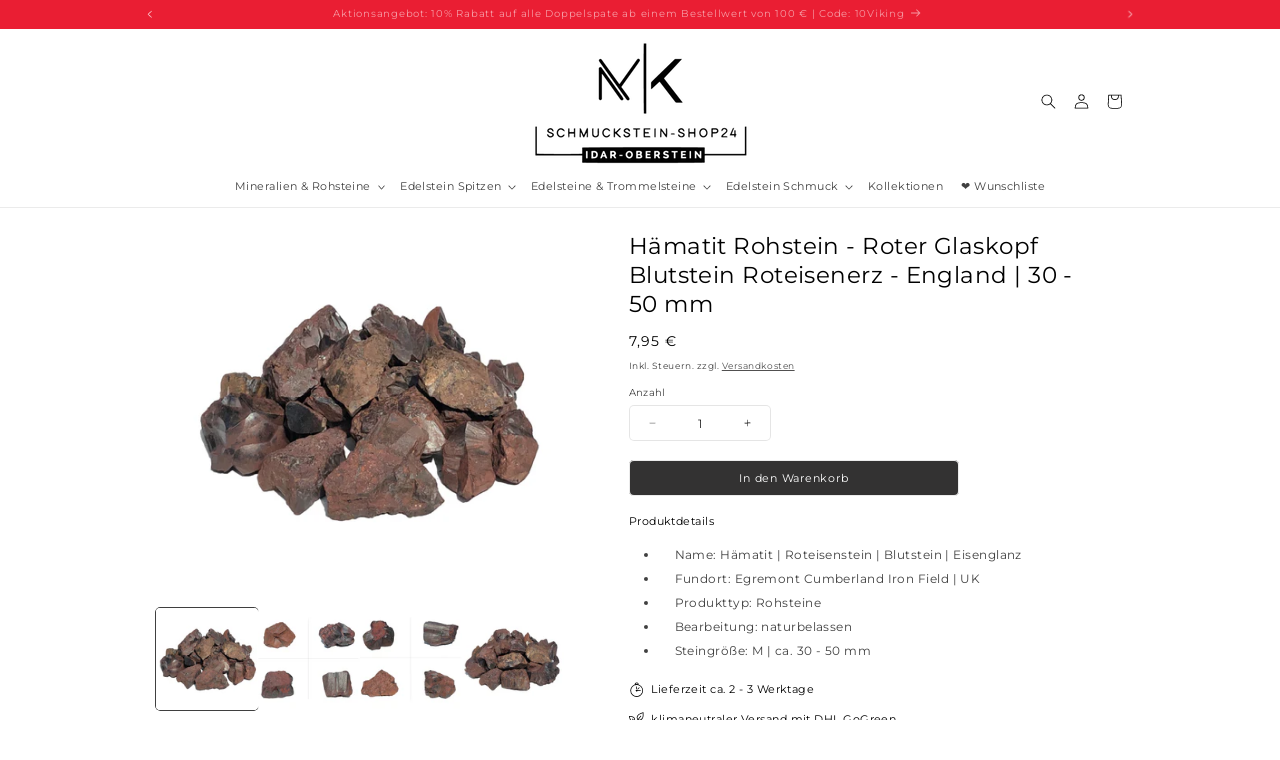

--- FILE ---
content_type: text/html; charset=utf-8
request_url: https://www.schmuckstein-shop24.de/products/hamatit-rohstein-roter-glaskopf-blutstein-roteisenerz-england-30-50-mm
body_size: 53125
content:
<!doctype html>
<html class="js" lang="de">
  <head>
    <meta charset="utf-8">
    <meta http-equiv="X-UA-Compatible" content="IE=edge">
    <meta name="viewport" content="width=device-width,initial-scale=1">
    <meta name="theme-color" content="">
    <link rel="canonical" href="https://www.schmuckstein-shop24.de/products/hamatit-rohstein-roter-glaskopf-blutstein-roteisenerz-england-30-50-mm"><link rel="icon" type="image/png" href="//www.schmuckstein-shop24.de/cdn/shop/files/favicon.png?crop=center&height=32&v=1614291359&width=32"><link rel="preconnect" href="https://fonts.shopifycdn.com" crossorigin><title>
      Hämatit roter Glaskopf - Entdecken Sie die Eisenerz aus Egremont
 &ndash; Schmuckstein-Shop24</title>

    
      <meta name="description" content="Kaufen Sie natürlichen Hämatit (Roter Glaskopf) aus Egremont. Vielseitig einsetzbar für viele kreative Projekte. Jetzt ansehen!">
    

    

<meta property="og:site_name" content="Schmuckstein-Shop24">
<meta property="og:url" content="https://www.schmuckstein-shop24.de/products/hamatit-rohstein-roter-glaskopf-blutstein-roteisenerz-england-30-50-mm">
<meta property="og:title" content="Hämatit roter Glaskopf - Entdecken Sie die Eisenerz aus Egremont">
<meta property="og:type" content="product">
<meta property="og:description" content="Kaufen Sie natürlichen Hämatit (Roter Glaskopf) aus Egremont. Vielseitig einsetzbar für viele kreative Projekte. Jetzt ansehen!"><meta property="og:image" content="http://www.schmuckstein-shop24.de/cdn/shop/files/Rohstein_H_matit-01.jpg?v=1760677636">
  <meta property="og:image:secure_url" content="https://www.schmuckstein-shop24.de/cdn/shop/files/Rohstein_H_matit-01.jpg?v=1760677636">
  <meta property="og:image:width" content="3653">
  <meta property="og:image:height" content="2922"><meta property="og:price:amount" content="7,95">
  <meta property="og:price:currency" content="EUR"><meta name="twitter:card" content="summary_large_image">
<meta name="twitter:title" content="Hämatit roter Glaskopf - Entdecken Sie die Eisenerz aus Egremont">
<meta name="twitter:description" content="Kaufen Sie natürlichen Hämatit (Roter Glaskopf) aus Egremont. Vielseitig einsetzbar für viele kreative Projekte. Jetzt ansehen!">


    <script src="//www.schmuckstein-shop24.de/cdn/shop/t/10/assets/constants.js?v=132983761750457495441759556700" defer="defer"></script>
    <script src="//www.schmuckstein-shop24.de/cdn/shop/t/10/assets/pubsub.js?v=25310214064522200911759556768" defer="defer"></script>
    <script src="//www.schmuckstein-shop24.de/cdn/shop/t/10/assets/global.js?v=7301445359237545521759556705" defer="defer"></script>
    <script src="//www.schmuckstein-shop24.de/cdn/shop/t/10/assets/details-disclosure.js?v=13653116266235556501759556702" defer="defer"></script>
    <script src="//www.schmuckstein-shop24.de/cdn/shop/t/10/assets/details-modal.js?v=25581673532751508451759556703" defer="defer"></script>
    <script src="//www.schmuckstein-shop24.de/cdn/shop/t/10/assets/search-form.js?v=133129549252120666541759556774" defer="defer"></script><script src="//www.schmuckstein-shop24.de/cdn/shop/t/10/assets/animations.js?v=88693664871331136111759556672" defer="defer"></script><script>window.performance && window.performance.mark && window.performance.mark('shopify.content_for_header.start');</script><meta id="shopify-digital-wallet" name="shopify-digital-wallet" content="/24398528567/digital_wallets/dialog">
<meta name="shopify-checkout-api-token" content="e7cc101538799aa5c826ccdcf83092c8">
<meta id="in-context-paypal-metadata" data-shop-id="24398528567" data-venmo-supported="false" data-environment="production" data-locale="de_DE" data-paypal-v4="true" data-currency="EUR">
<link rel="alternate" type="application/json+oembed" href="https://www.schmuckstein-shop24.de/products/hamatit-rohstein-roter-glaskopf-blutstein-roteisenerz-england-30-50-mm.oembed">
<script async="async" src="/checkouts/internal/preloads.js?locale=de-DE"></script>
<link rel="preconnect" href="https://shop.app" crossorigin="anonymous">
<script async="async" src="https://shop.app/checkouts/internal/preloads.js?locale=de-DE&shop_id=24398528567" crossorigin="anonymous"></script>
<script id="apple-pay-shop-capabilities" type="application/json">{"shopId":24398528567,"countryCode":"DE","currencyCode":"EUR","merchantCapabilities":["supports3DS"],"merchantId":"gid:\/\/shopify\/Shop\/24398528567","merchantName":"Schmuckstein-Shop24","requiredBillingContactFields":["postalAddress","email","phone"],"requiredShippingContactFields":["postalAddress","email","phone"],"shippingType":"shipping","supportedNetworks":["visa","maestro","masterCard","amex"],"total":{"type":"pending","label":"Schmuckstein-Shop24","amount":"1.00"},"shopifyPaymentsEnabled":true,"supportsSubscriptions":true}</script>
<script id="shopify-features" type="application/json">{"accessToken":"e7cc101538799aa5c826ccdcf83092c8","betas":["rich-media-storefront-analytics"],"domain":"www.schmuckstein-shop24.de","predictiveSearch":true,"shopId":24398528567,"locale":"de"}</script>
<script>var Shopify = Shopify || {};
Shopify.shop = "schmuckstein-shop.myshopify.com";
Shopify.locale = "de";
Shopify.currency = {"active":"EUR","rate":"1.0"};
Shopify.country = "DE";
Shopify.theme = {"name":"Dawn 15.4.0","id":180339900683,"schema_name":"Dawn","schema_version":"15.4.0","theme_store_id":887,"role":"main"};
Shopify.theme.handle = "null";
Shopify.theme.style = {"id":null,"handle":null};
Shopify.cdnHost = "www.schmuckstein-shop24.de/cdn";
Shopify.routes = Shopify.routes || {};
Shopify.routes.root = "/";</script>
<script type="module">!function(o){(o.Shopify=o.Shopify||{}).modules=!0}(window);</script>
<script>!function(o){function n(){var o=[];function n(){o.push(Array.prototype.slice.apply(arguments))}return n.q=o,n}var t=o.Shopify=o.Shopify||{};t.loadFeatures=n(),t.autoloadFeatures=n()}(window);</script>
<script>
  window.ShopifyPay = window.ShopifyPay || {};
  window.ShopifyPay.apiHost = "shop.app\/pay";
  window.ShopifyPay.redirectState = null;
</script>
<script id="shop-js-analytics" type="application/json">{"pageType":"product"}</script>
<script defer="defer" async type="module" src="//www.schmuckstein-shop24.de/cdn/shopifycloud/shop-js/modules/v2/client.init-shop-cart-sync_BH0MO3MH.de.esm.js"></script>
<script defer="defer" async type="module" src="//www.schmuckstein-shop24.de/cdn/shopifycloud/shop-js/modules/v2/chunk.common_BErAfWaM.esm.js"></script>
<script defer="defer" async type="module" src="//www.schmuckstein-shop24.de/cdn/shopifycloud/shop-js/modules/v2/chunk.modal_DqzNaksh.esm.js"></script>
<script type="module">
  await import("//www.schmuckstein-shop24.de/cdn/shopifycloud/shop-js/modules/v2/client.init-shop-cart-sync_BH0MO3MH.de.esm.js");
await import("//www.schmuckstein-shop24.de/cdn/shopifycloud/shop-js/modules/v2/chunk.common_BErAfWaM.esm.js");
await import("//www.schmuckstein-shop24.de/cdn/shopifycloud/shop-js/modules/v2/chunk.modal_DqzNaksh.esm.js");

  window.Shopify.SignInWithShop?.initShopCartSync?.({"fedCMEnabled":true,"windoidEnabled":true});

</script>
<script>
  window.Shopify = window.Shopify || {};
  if (!window.Shopify.featureAssets) window.Shopify.featureAssets = {};
  window.Shopify.featureAssets['shop-js'] = {"shop-cart-sync":["modules/v2/client.shop-cart-sync__0cGp0nR.de.esm.js","modules/v2/chunk.common_BErAfWaM.esm.js","modules/v2/chunk.modal_DqzNaksh.esm.js"],"init-fed-cm":["modules/v2/client.init-fed-cm_CM6VDTst.de.esm.js","modules/v2/chunk.common_BErAfWaM.esm.js","modules/v2/chunk.modal_DqzNaksh.esm.js"],"init-shop-email-lookup-coordinator":["modules/v2/client.init-shop-email-lookup-coordinator_CBMbWck_.de.esm.js","modules/v2/chunk.common_BErAfWaM.esm.js","modules/v2/chunk.modal_DqzNaksh.esm.js"],"init-windoid":["modules/v2/client.init-windoid_BLu1c52k.de.esm.js","modules/v2/chunk.common_BErAfWaM.esm.js","modules/v2/chunk.modal_DqzNaksh.esm.js"],"shop-button":["modules/v2/client.shop-button_CA8sgLdC.de.esm.js","modules/v2/chunk.common_BErAfWaM.esm.js","modules/v2/chunk.modal_DqzNaksh.esm.js"],"shop-cash-offers":["modules/v2/client.shop-cash-offers_CtGlpQVP.de.esm.js","modules/v2/chunk.common_BErAfWaM.esm.js","modules/v2/chunk.modal_DqzNaksh.esm.js"],"shop-toast-manager":["modules/v2/client.shop-toast-manager_uf2EYvu_.de.esm.js","modules/v2/chunk.common_BErAfWaM.esm.js","modules/v2/chunk.modal_DqzNaksh.esm.js"],"init-shop-cart-sync":["modules/v2/client.init-shop-cart-sync_BH0MO3MH.de.esm.js","modules/v2/chunk.common_BErAfWaM.esm.js","modules/v2/chunk.modal_DqzNaksh.esm.js"],"init-customer-accounts-sign-up":["modules/v2/client.init-customer-accounts-sign-up_GYoAbbBa.de.esm.js","modules/v2/client.shop-login-button_BwiwRr-G.de.esm.js","modules/v2/chunk.common_BErAfWaM.esm.js","modules/v2/chunk.modal_DqzNaksh.esm.js"],"pay-button":["modules/v2/client.pay-button_Fn8OU5F0.de.esm.js","modules/v2/chunk.common_BErAfWaM.esm.js","modules/v2/chunk.modal_DqzNaksh.esm.js"],"init-customer-accounts":["modules/v2/client.init-customer-accounts_hH0NE_bx.de.esm.js","modules/v2/client.shop-login-button_BwiwRr-G.de.esm.js","modules/v2/chunk.common_BErAfWaM.esm.js","modules/v2/chunk.modal_DqzNaksh.esm.js"],"avatar":["modules/v2/client.avatar_BTnouDA3.de.esm.js"],"init-shop-for-new-customer-accounts":["modules/v2/client.init-shop-for-new-customer-accounts_iGaU0q4U.de.esm.js","modules/v2/client.shop-login-button_BwiwRr-G.de.esm.js","modules/v2/chunk.common_BErAfWaM.esm.js","modules/v2/chunk.modal_DqzNaksh.esm.js"],"shop-follow-button":["modules/v2/client.shop-follow-button_DfZt4rU7.de.esm.js","modules/v2/chunk.common_BErAfWaM.esm.js","modules/v2/chunk.modal_DqzNaksh.esm.js"],"checkout-modal":["modules/v2/client.checkout-modal_BkbVv7me.de.esm.js","modules/v2/chunk.common_BErAfWaM.esm.js","modules/v2/chunk.modal_DqzNaksh.esm.js"],"shop-login-button":["modules/v2/client.shop-login-button_BwiwRr-G.de.esm.js","modules/v2/chunk.common_BErAfWaM.esm.js","modules/v2/chunk.modal_DqzNaksh.esm.js"],"lead-capture":["modules/v2/client.lead-capture_uTCHmOe0.de.esm.js","modules/v2/chunk.common_BErAfWaM.esm.js","modules/v2/chunk.modal_DqzNaksh.esm.js"],"shop-login":["modules/v2/client.shop-login_DZ2U4X68.de.esm.js","modules/v2/chunk.common_BErAfWaM.esm.js","modules/v2/chunk.modal_DqzNaksh.esm.js"],"payment-terms":["modules/v2/client.payment-terms_ARjsA2tN.de.esm.js","modules/v2/chunk.common_BErAfWaM.esm.js","modules/v2/chunk.modal_DqzNaksh.esm.js"]};
</script>
<script id="__st">var __st={"a":24398528567,"offset":3600,"reqid":"659412d6-19d0-47b3-834e-23a7815c82c8-1769748951","pageurl":"www.schmuckstein-shop24.de\/products\/hamatit-rohstein-roter-glaskopf-blutstein-roteisenerz-england-30-50-mm","u":"97f262de1248","p":"product","rtyp":"product","rid":6648001003575};</script>
<script>window.ShopifyPaypalV4VisibilityTracking = true;</script>
<script id="captcha-bootstrap">!function(){'use strict';const t='contact',e='account',n='new_comment',o=[[t,t],['blogs',n],['comments',n],[t,'customer']],c=[[e,'customer_login'],[e,'guest_login'],[e,'recover_customer_password'],[e,'create_customer']],r=t=>t.map((([t,e])=>`form[action*='/${t}']:not([data-nocaptcha='true']) input[name='form_type'][value='${e}']`)).join(','),a=t=>()=>t?[...document.querySelectorAll(t)].map((t=>t.form)):[];function s(){const t=[...o],e=r(t);return a(e)}const i='password',u='form_key',d=['recaptcha-v3-token','g-recaptcha-response','h-captcha-response',i],f=()=>{try{return window.sessionStorage}catch{return}},m='__shopify_v',_=t=>t.elements[u];function p(t,e,n=!1){try{const o=window.sessionStorage,c=JSON.parse(o.getItem(e)),{data:r}=function(t){const{data:e,action:n}=t;return t[m]||n?{data:e,action:n}:{data:t,action:n}}(c);for(const[e,n]of Object.entries(r))t.elements[e]&&(t.elements[e].value=n);n&&o.removeItem(e)}catch(o){console.error('form repopulation failed',{error:o})}}const l='form_type',E='cptcha';function T(t){t.dataset[E]=!0}const w=window,h=w.document,L='Shopify',v='ce_forms',y='captcha';let A=!1;((t,e)=>{const n=(g='f06e6c50-85a8-45c8-87d0-21a2b65856fe',I='https://cdn.shopify.com/shopifycloud/storefront-forms-hcaptcha/ce_storefront_forms_captcha_hcaptcha.v1.5.2.iife.js',D={infoText:'Durch hCaptcha geschützt',privacyText:'Datenschutz',termsText:'Allgemeine Geschäftsbedingungen'},(t,e,n)=>{const o=w[L][v],c=o.bindForm;if(c)return c(t,g,e,D).then(n);var r;o.q.push([[t,g,e,D],n]),r=I,A||(h.body.append(Object.assign(h.createElement('script'),{id:'captcha-provider',async:!0,src:r})),A=!0)});var g,I,D;w[L]=w[L]||{},w[L][v]=w[L][v]||{},w[L][v].q=[],w[L][y]=w[L][y]||{},w[L][y].protect=function(t,e){n(t,void 0,e),T(t)},Object.freeze(w[L][y]),function(t,e,n,w,h,L){const[v,y,A,g]=function(t,e,n){const i=e?o:[],u=t?c:[],d=[...i,...u],f=r(d),m=r(i),_=r(d.filter((([t,e])=>n.includes(e))));return[a(f),a(m),a(_),s()]}(w,h,L),I=t=>{const e=t.target;return e instanceof HTMLFormElement?e:e&&e.form},D=t=>v().includes(t);t.addEventListener('submit',(t=>{const e=I(t);if(!e)return;const n=D(e)&&!e.dataset.hcaptchaBound&&!e.dataset.recaptchaBound,o=_(e),c=g().includes(e)&&(!o||!o.value);(n||c)&&t.preventDefault(),c&&!n&&(function(t){try{if(!f())return;!function(t){const e=f();if(!e)return;const n=_(t);if(!n)return;const o=n.value;o&&e.removeItem(o)}(t);const e=Array.from(Array(32),(()=>Math.random().toString(36)[2])).join('');!function(t,e){_(t)||t.append(Object.assign(document.createElement('input'),{type:'hidden',name:u})),t.elements[u].value=e}(t,e),function(t,e){const n=f();if(!n)return;const o=[...t.querySelectorAll(`input[type='${i}']`)].map((({name:t})=>t)),c=[...d,...o],r={};for(const[a,s]of new FormData(t).entries())c.includes(a)||(r[a]=s);n.setItem(e,JSON.stringify({[m]:1,action:t.action,data:r}))}(t,e)}catch(e){console.error('failed to persist form',e)}}(e),e.submit())}));const S=(t,e)=>{t&&!t.dataset[E]&&(n(t,e.some((e=>e===t))),T(t))};for(const o of['focusin','change'])t.addEventListener(o,(t=>{const e=I(t);D(e)&&S(e,y())}));const B=e.get('form_key'),M=e.get(l),P=B&&M;t.addEventListener('DOMContentLoaded',(()=>{const t=y();if(P)for(const e of t)e.elements[l].value===M&&p(e,B);[...new Set([...A(),...v().filter((t=>'true'===t.dataset.shopifyCaptcha))])].forEach((e=>S(e,t)))}))}(h,new URLSearchParams(w.location.search),n,t,e,['guest_login'])})(!0,!0)}();</script>
<script integrity="sha256-4kQ18oKyAcykRKYeNunJcIwy7WH5gtpwJnB7kiuLZ1E=" data-source-attribution="shopify.loadfeatures" defer="defer" src="//www.schmuckstein-shop24.de/cdn/shopifycloud/storefront/assets/storefront/load_feature-a0a9edcb.js" crossorigin="anonymous"></script>
<script crossorigin="anonymous" defer="defer" src="//www.schmuckstein-shop24.de/cdn/shopifycloud/storefront/assets/shopify_pay/storefront-65b4c6d7.js?v=20250812"></script>
<script data-source-attribution="shopify.dynamic_checkout.dynamic.init">var Shopify=Shopify||{};Shopify.PaymentButton=Shopify.PaymentButton||{isStorefrontPortableWallets:!0,init:function(){window.Shopify.PaymentButton.init=function(){};var t=document.createElement("script");t.src="https://www.schmuckstein-shop24.de/cdn/shopifycloud/portable-wallets/latest/portable-wallets.de.js",t.type="module",document.head.appendChild(t)}};
</script>
<script data-source-attribution="shopify.dynamic_checkout.buyer_consent">
  function portableWalletsHideBuyerConsent(e){var t=document.getElementById("shopify-buyer-consent"),n=document.getElementById("shopify-subscription-policy-button");t&&n&&(t.classList.add("hidden"),t.setAttribute("aria-hidden","true"),n.removeEventListener("click",e))}function portableWalletsShowBuyerConsent(e){var t=document.getElementById("shopify-buyer-consent"),n=document.getElementById("shopify-subscription-policy-button");t&&n&&(t.classList.remove("hidden"),t.removeAttribute("aria-hidden"),n.addEventListener("click",e))}window.Shopify?.PaymentButton&&(window.Shopify.PaymentButton.hideBuyerConsent=portableWalletsHideBuyerConsent,window.Shopify.PaymentButton.showBuyerConsent=portableWalletsShowBuyerConsent);
</script>
<script data-source-attribution="shopify.dynamic_checkout.cart.bootstrap">document.addEventListener("DOMContentLoaded",(function(){function t(){return document.querySelector("shopify-accelerated-checkout-cart, shopify-accelerated-checkout")}if(t())Shopify.PaymentButton.init();else{new MutationObserver((function(e,n){t()&&(Shopify.PaymentButton.init(),n.disconnect())})).observe(document.body,{childList:!0,subtree:!0})}}));
</script>
<script id='scb4127' type='text/javascript' async='' src='https://www.schmuckstein-shop24.de/cdn/shopifycloud/privacy-banner/storefront-banner.js'></script><link id="shopify-accelerated-checkout-styles" rel="stylesheet" media="screen" href="https://www.schmuckstein-shop24.de/cdn/shopifycloud/portable-wallets/latest/accelerated-checkout-backwards-compat.css" crossorigin="anonymous">
<style id="shopify-accelerated-checkout-cart">
        #shopify-buyer-consent {
  margin-top: 1em;
  display: inline-block;
  width: 100%;
}

#shopify-buyer-consent.hidden {
  display: none;
}

#shopify-subscription-policy-button {
  background: none;
  border: none;
  padding: 0;
  text-decoration: underline;
  font-size: inherit;
  cursor: pointer;
}

#shopify-subscription-policy-button::before {
  box-shadow: none;
}

      </style>
<script id="sections-script" data-sections="header" defer="defer" src="//www.schmuckstein-shop24.de/cdn/shop/t/10/compiled_assets/scripts.js?v=13228"></script>
<script>window.performance && window.performance.mark && window.performance.mark('shopify.content_for_header.end');</script>


    <style data-shopify>
      @font-face {
  font-family: Montserrat;
  font-weight: 400;
  font-style: normal;
  font-display: swap;
  src: url("//www.schmuckstein-shop24.de/cdn/fonts/montserrat/montserrat_n4.81949fa0ac9fd2021e16436151e8eaa539321637.woff2") format("woff2"),
       url("//www.schmuckstein-shop24.de/cdn/fonts/montserrat/montserrat_n4.a6c632ca7b62da89c3594789ba828388aac693fe.woff") format("woff");
}

      @font-face {
  font-family: Montserrat;
  font-weight: 700;
  font-style: normal;
  font-display: swap;
  src: url("//www.schmuckstein-shop24.de/cdn/fonts/montserrat/montserrat_n7.3c434e22befd5c18a6b4afadb1e3d77c128c7939.woff2") format("woff2"),
       url("//www.schmuckstein-shop24.de/cdn/fonts/montserrat/montserrat_n7.5d9fa6e2cae713c8fb539a9876489d86207fe957.woff") format("woff");
}

      @font-face {
  font-family: Montserrat;
  font-weight: 400;
  font-style: italic;
  font-display: swap;
  src: url("//www.schmuckstein-shop24.de/cdn/fonts/montserrat/montserrat_i4.5a4ea298b4789e064f62a29aafc18d41f09ae59b.woff2") format("woff2"),
       url("//www.schmuckstein-shop24.de/cdn/fonts/montserrat/montserrat_i4.072b5869c5e0ed5b9d2021e4c2af132e16681ad2.woff") format("woff");
}

      @font-face {
  font-family: Montserrat;
  font-weight: 700;
  font-style: italic;
  font-display: swap;
  src: url("//www.schmuckstein-shop24.de/cdn/fonts/montserrat/montserrat_i7.a0d4a463df4f146567d871890ffb3c80408e7732.woff2") format("woff2"),
       url("//www.schmuckstein-shop24.de/cdn/fonts/montserrat/montserrat_i7.f6ec9f2a0681acc6f8152c40921d2a4d2e1a2c78.woff") format("woff");
}

      @font-face {
  font-family: Montserrat;
  font-weight: 400;
  font-style: normal;
  font-display: swap;
  src: url("//www.schmuckstein-shop24.de/cdn/fonts/montserrat/montserrat_n4.81949fa0ac9fd2021e16436151e8eaa539321637.woff2") format("woff2"),
       url("//www.schmuckstein-shop24.de/cdn/fonts/montserrat/montserrat_n4.a6c632ca7b62da89c3594789ba828388aac693fe.woff") format("woff");
}


      
        :root,
        .color-scheme-1 {
          --color-background: 255,255,255;
        
          --gradient-background: #ffffff;
        

        

        --color-foreground: 0,0,0;
        --color-background-contrast: 191,191,191;
        --color-shadow: 0,0,0;
        --color-button: 51,50,50;
        --color-button-text: 255,255,255;
        --color-secondary-button: 255,255,255;
        --color-secondary-button-text: 51,50,50;
        --color-link: 51,50,50;
        --color-badge-foreground: 0,0,0;
        --color-badge-background: 255,255,255;
        --color-badge-border: 0,0,0;
        --payment-terms-background-color: rgb(255 255 255);
      }
      
        
        .color-scheme-2 {
          --color-background: 243,241,241;
        
          --gradient-background: #f3f1f1;
        

        

        --color-foreground: 0,0,0;
        --color-background-contrast: 184,172,172;
        --color-shadow: 0,0,0;
        --color-button: 0,0,0;
        --color-button-text: 243,241,241;
        --color-secondary-button: 243,241,241;
        --color-secondary-button-text: 0,0,0;
        --color-link: 0,0,0;
        --color-badge-foreground: 0,0,0;
        --color-badge-background: 243,241,241;
        --color-badge-border: 0,0,0;
        --payment-terms-background-color: rgb(243 241 241);
      }
      
        
        .color-scheme-3 {
          --color-background: 0,0,0;
        
          --gradient-background: #000000;
        

        

        --color-foreground: 255,255,255;
        --color-background-contrast: 128,128,128;
        --color-shadow: 0,0,0;
        --color-button: 255,255,255;
        --color-button-text: 0,0,0;
        --color-secondary-button: 0,0,0;
        --color-secondary-button-text: 255,255,255;
        --color-link: 255,255,255;
        --color-badge-foreground: 255,255,255;
        --color-badge-background: 0,0,0;
        --color-badge-border: 255,255,255;
        --payment-terms-background-color: rgb(0 0 0);
      }
      
        
        .color-scheme-4 {
          --color-background: 51,50,50;
        
          --gradient-background: #333232;
        

        

        --color-foreground: 255,255,255;
        --color-background-contrast: 64,63,63;
        --color-shadow: 0,0,0;
        --color-button: 255,255,255;
        --color-button-text: 51,50,50;
        --color-secondary-button: 51,50,50;
        --color-secondary-button-text: 255,255,255;
        --color-link: 255,255,255;
        --color-badge-foreground: 255,255,255;
        --color-badge-background: 51,50,50;
        --color-badge-border: 255,255,255;
        --payment-terms-background-color: rgb(51 50 50);
      }
      
        
        .color-scheme-5 {
          --color-background: 226,33,32;
        
          --gradient-background: linear-gradient(180deg, rgba(235, 30, 51, 1), rgba(221, 39, 57, 1) 100%);
        

        

        --color-foreground: 255,255,255;
        --color-background-contrast: 115,16,15;
        --color-shadow: 0,0,0;
        --color-button: 255,255,255;
        --color-button-text: 226,33,32;
        --color-secondary-button: 226,33,32;
        --color-secondary-button-text: 255,255,255;
        --color-link: 255,255,255;
        --color-badge-foreground: 255,255,255;
        --color-badge-background: 226,33,32;
        --color-badge-border: 255,255,255;
        --payment-terms-background-color: rgb(226 33 32);
      }
      

      body, .color-scheme-1, .color-scheme-2, .color-scheme-3, .color-scheme-4, .color-scheme-5 {
        color: rgba(var(--color-foreground), 0.75);
        background-color: rgb(var(--color-background));
      }

      :root {
        --font-body-family: Montserrat, sans-serif;
        --font-body-style: normal;
        --font-body-weight: 400;
        --font-body-weight-bold: 700;

        --font-heading-family: Montserrat, sans-serif;
        --font-heading-style: normal;
        --font-heading-weight: 400;

        --font-body-scale: 0.75;
        --font-heading-scale: 1.0;

        --media-padding: px;
        --media-border-opacity: 0.1;
        --media-border-width: 0px;
        --media-radius: 4px;
        --media-shadow-opacity: 0.0;
        --media-shadow-horizontal-offset: 0px;
        --media-shadow-vertical-offset: 4px;
        --media-shadow-blur-radius: 5px;
        --media-shadow-visible: 0;

        --page-width: 140rem;
        --page-width-margin: 0rem;

        --product-card-image-padding: 0.0rem;
        --product-card-corner-radius: 0.6rem;
        --product-card-text-alignment: left;
        --product-card-border-width: 0.1rem;
        --product-card-border-opacity: 0.1;
        --product-card-shadow-opacity: 0.0;
        --product-card-shadow-visible: 0;
        --product-card-shadow-horizontal-offset: 0.0rem;
        --product-card-shadow-vertical-offset: 0.0rem;
        --product-card-shadow-blur-radius: 0.0rem;

        --collection-card-image-padding: 0.0rem;
        --collection-card-corner-radius: 0.4rem;
        --collection-card-text-alignment: left;
        --collection-card-border-width: 0.1rem;
        --collection-card-border-opacity: 0.1;
        --collection-card-shadow-opacity: 0.0;
        --collection-card-shadow-visible: 0;
        --collection-card-shadow-horizontal-offset: 0.0rem;
        --collection-card-shadow-vertical-offset: 0.4rem;
        --collection-card-shadow-blur-radius: 0.5rem;

        --blog-card-image-padding: 0.0rem;
        --blog-card-corner-radius: 0.4rem;
        --blog-card-text-alignment: left;
        --blog-card-border-width: 0.1rem;
        --blog-card-border-opacity: 0.1;
        --blog-card-shadow-opacity: 0.0;
        --blog-card-shadow-visible: 0;
        --blog-card-shadow-horizontal-offset: 0.0rem;
        --blog-card-shadow-vertical-offset: 0.4rem;
        --blog-card-shadow-blur-radius: 0.5rem;

        --badge-corner-radius: 0.4rem;

        --popup-border-width: 1px;
        --popup-border-opacity: 0.1;
        --popup-corner-radius: 4px;
        --popup-shadow-opacity: 0.0;
        --popup-shadow-horizontal-offset: 0px;
        --popup-shadow-vertical-offset: 4px;
        --popup-shadow-blur-radius: 5px;

        --drawer-border-width: 1px;
        --drawer-border-opacity: 0.1;
        --drawer-shadow-opacity: 0.0;
        --drawer-shadow-horizontal-offset: 0px;
        --drawer-shadow-vertical-offset: 4px;
        --drawer-shadow-blur-radius: 5px;

        --spacing-sections-desktop: 28px;
        --spacing-sections-mobile: 20px;

        --grid-desktop-vertical-spacing: 16px;
        --grid-desktop-horizontal-spacing: 16px;
        --grid-mobile-vertical-spacing: 8px;
        --grid-mobile-horizontal-spacing: 8px;

        --text-boxes-border-opacity: 0.1;
        --text-boxes-border-width: 0px;
        --text-boxes-radius: 4px;
        --text-boxes-shadow-opacity: 0.0;
        --text-boxes-shadow-visible: 0;
        --text-boxes-shadow-horizontal-offset: 0px;
        --text-boxes-shadow-vertical-offset: 4px;
        --text-boxes-shadow-blur-radius: 5px;

        --buttons-radius: 4px;
        --buttons-radius-outset: 5px;
        --buttons-border-width: 1px;
        --buttons-border-opacity: 0.1;
        --buttons-shadow-opacity: 0.0;
        --buttons-shadow-visible: 0;
        --buttons-shadow-horizontal-offset: 0px;
        --buttons-shadow-vertical-offset: 4px;
        --buttons-shadow-blur-radius: 5px;
        --buttons-border-offset: 0.3px;

        --inputs-radius: 4px;
        --inputs-border-width: 1px;
        --inputs-border-opacity: 0.1;
        --inputs-shadow-opacity: 0.0;
        --inputs-shadow-horizontal-offset: 0px;
        --inputs-margin-offset: 0px;
        --inputs-shadow-vertical-offset: 4px;
        --inputs-shadow-blur-radius: 5px;
        --inputs-radius-outset: 5px;

        --variant-pills-radius: 4px;
        --variant-pills-border-width: 2px;
        --variant-pills-border-opacity: 0.1;
        --variant-pills-shadow-opacity: 0.1;
        --variant-pills-shadow-horizontal-offset: 0px;
        --variant-pills-shadow-vertical-offset: 2px;
        --variant-pills-shadow-blur-radius: 5px;
      }

      *,
      *::before,
      *::after {
        box-sizing: inherit;
      }

      html {
        box-sizing: border-box;
        font-size: calc(var(--font-body-scale) * 62.5%);
        height: 100%;
      }

      body {
        display: grid;
        grid-template-rows: auto auto 1fr auto;
        grid-template-columns: 100%;
        min-height: 100%;
        margin: 0;
        font-size: 1.5rem;
        letter-spacing: 0.06rem;
        line-height: calc(1 + 0.8 / var(--font-body-scale));
        font-family: var(--font-body-family);
        font-style: var(--font-body-style);
        font-weight: var(--font-body-weight);
      }

      @media screen and (min-width: 750px) {
        body {
          font-size: 1.6rem;
        }
      }
    </style>

    <link href="//www.schmuckstein-shop24.de/cdn/shop/t/10/assets/base.css?v=23487522304525115231760982609" rel="stylesheet" type="text/css" media="all" />
    <link rel="stylesheet" href="//www.schmuckstein-shop24.de/cdn/shop/t/10/assets/component-cart-items.css?v=13033300910818915211759556679" media="print" onload="this.media='all'">
      <link rel="preload" as="font" href="//www.schmuckstein-shop24.de/cdn/fonts/montserrat/montserrat_n4.81949fa0ac9fd2021e16436151e8eaa539321637.woff2" type="font/woff2" crossorigin>
      

      <link rel="preload" as="font" href="//www.schmuckstein-shop24.de/cdn/fonts/montserrat/montserrat_n4.81949fa0ac9fd2021e16436151e8eaa539321637.woff2" type="font/woff2" crossorigin>
      
<link href="//www.schmuckstein-shop24.de/cdn/shop/t/10/assets/component-localization-form.css?v=170315343355214948141759556686" rel="stylesheet" type="text/css" media="all" />
      <script src="//www.schmuckstein-shop24.de/cdn/shop/t/10/assets/localization-form.js?v=144176611646395275351759556758" defer="defer"></script><script>
      if (Shopify.designMode) {
        document.documentElement.classList.add('shopify-design-mode');
      }
    </script>
  <!-- BEGIN app block: shopify://apps/swishlist-simple-wishlist/blocks/wishlist_settings/bfcb80f2-f00d-42ae-909a-9f00c726327b --><style id="st-wishlist-custom-css">  </style><!-- BEGIN app snippet: wishlist_styles --><style> :root{ --st-add-icon-color: ; --st-added-icon-color: ; --st-loading-icon-color: ; --st-atc-button-border-radius: ; --st-atc-button-color: ; --st-atc-button-background-color: ; }  /* .st-wishlist-button, #st_wishlist_icons, .st-wishlist-details-button{ display: none; } */  #st_wishlist_icons { display: none; }  .st-wishlist-initialized .st-wishlist-button{ display: flex; }  .st-wishlist-loading-icon{ color: var(--st-loading-icon-color) }  .st-wishlist-button:not([data-type="details"]) .st-wishlist-icon{ color: var(--st-add-icon-color) }  .st-wishlist-button.st-is-added:not([data-type="details"]) .st-wishlist-icon{ color: var(--st-added-icon-color) }  .st-wishlist-button.st-is-loading:not([data-type="details"]) .st-wishlist-icon{ color: var(--st-loading-icon-color) }  .st-wishlist-initialized { .st-wishlist-details-button--header-icon, .st-wishlist-details-button { display: flex; } }  .st-initialized.st-wishlist-details-button--header-icon, .st-initialized.st-wishlist-details-button{ display: flex; }  .st-wishlist-details-button .st-wishlist-icon{ color: var(--icon-color); } </style>  <!-- END app snippet --><link rel="stylesheet" href="https://cdn.shopify.com/extensions/019bea33-d48d-7ce0-93f9-a929588b0427/arena-wishlist-389/assets/st_wl_styles.min.css" media="print" onload="this.media='all'" > <noscript><link href="//cdn.shopify.com/extensions/019bea33-d48d-7ce0-93f9-a929588b0427/arena-wishlist-389/assets/st_wl_styles.min.css" rel="stylesheet" type="text/css" media="all" /></noscript>               <template id="st_wishlist_template">  <!-- BEGIN app snippet: wishlist_drawer --> <div class="st-wishlist-details st-wishlist-details--drawer st-wishlist-details--right st-is-loading "> <div class="st-wishlist-details_overlay"><span></span></div>  <div class="st-wishlist-details_wrapper"> <div class="st-wishlist-details_header"> <div class="st-wishlist-details_title st-flex st-justify-between"> <div class="st-h3 h2">Meine ❤️ Favoriten</div> <button class="st-close-button" aria-label="schließen" title="schließen" > X </button> </div><div class="st-wishlist-details_shares"><!-- BEGIN app snippet: wishlist_shares --><ul class="st-wishlist-shares st-list-style-none st-flex st-gap-20 st-justify-center" data-list=""> <li class="st-wishlist-share-item st-wishlist-share-item--facebook"> <button class="st-share-button" data-type="facebook" aria-label="Share on Facebook" title="Share on Facebook" > <svg class="st-icon" width="24px" height="24px" viewBox="0 0 24 24" enable-background="new 0 0 24 24" > <g><path fill="currentColor" d="M18.768,7.465H14.5V5.56c0-0.896,0.594-1.105,1.012-1.105s2.988,0,2.988,0V0.513L14.171,0.5C10.244,0.5,9.5,3.438,9.5,5.32 v2.145h-3v4h3c0,5.212,0,12,0,12h5c0,0,0-6.85,0-12h3.851L18.768,7.465z"></path></g> </svg> </button> </li> <li class="st-wishlist-share-item st-wishlist-share-item--pinterest"> <button class="st-share-button" data-type="pinterest" aria-label="Pin on Pinterest" title="Pin on Pinterest" > <svg class="st-icon" width="24px" height="24px" viewBox="0 0 24 24" enable-background="new 0 0 24 24" > <path fill="currentColor" d="M12.137,0.5C5.86,0.5,2.695,5,2.695,8.752c0,2.272,0.8 ,4.295,2.705,5.047c0.303,0.124,0.574,0.004,0.661-0.33 c0.062-0.231,0.206-0.816,0.271-1.061c0.088-0.331,0.055-0.446-0.19-0.736c-0.532-0.626-0.872-1.439-0.872-2.59 c0-3.339,2.498-6.328,6.505-6.328c3.548,0,5.497,2.168,5.497,5.063c0,3.809-1.687,7.024-4.189,7.024 c-1.382,0-2.416-1.142-2.085-2.545c0.397-1.675,1.167-3.479,1.167-4.688c0-1.081-0.58-1.983-1.782-1.983 c-1.413,0-2.548,1.461-2.548,3.42c0,1.247,0.422,2.09,0.422,2.09s-1.445,6.126-1.699,7.199c-0.505,2.137-0.076,4.756-0.04,5.02 c0.021,0.157,0.224,0.195,0.314,0.078c0.13-0.171,1.813-2.25,2.385-4.325c0.162-0.589,0.929-3.632,0.929-3.632 c0.459,0.876,1.801,1.646,3.228,1.646c4.247,0,7.128-3.871,7.128-9.053C20.5,4.15,17.182,0.5,12.137,0.5z"></path> </svg> </button> </li> <li class="st-wishlist-share-item st-wishlist-share-item--twitter"> <button class="st-share-button" data-type="twitter" aria-label="Tweet on Twitter" title="Tweet on Twitter" > <svg class="st-icon" width="24px" height="24px" xmlns="http://www.w3.org/2000/svg" viewBox="0 0 512 512" > <!--!Font Awesome Free 6.7.2 by @fontawesome - https://fontawesome.com License - https://fontawesome.com/license/free Copyright 2025 Fonticons, Inc.--> <path fill="currentColor" d="M389.2 48h70.6L305.6 224.2 487 464H345L233.7 318.6 106.5 464H35.8L200.7 275.5 26.8 48H172.4L272.9 180.9 389.2 48zM364.4 421.8h39.1L151.1 88h-42L364.4 421.8z"/> </svg> </button> </li> <li class="st-wishlist-share-item st-wishlist-share-item--whatsapp"> <button class="st-share-button" data-type="whatsapp" aria-label="Auf WhatsApp teilen" title="Auf WhatsApp teilen" > <svg class="st-icon" xmlns="http://www.w3.org/2000/svg" viewBox="0 0 448 512"> <path fill="currentColor" d="M380.9 97.1C339 55.1 283.2 32 223.9 32c-122.4 0-222 99.6-222 222 0 39.1 10.2 77.3 29.6 111L0 480l117.7-30.9c32.4 17.7 68.9 27 106.1 27h.1c122.3 0 224.1-99.6 224.1-222 0-59.3-25.2-115-67.1-157zm-157 341.6c-33.2 0-65.7-8.9-94-25.7l-6.7-4-69.8 18.3L72 359.2l-4.4-7c-18.5-29.4-28.2-63.3-28.2-98.2 0-101.7 82.8-184.5 184.6-184.5 49.3 0 95.6 19.2 130.4 54.1 34.8 34.9 56.2 81.2 56.1 130.5 0 101.8-84.9 184.6-186.6 184.6zm101.2-138.2c-5.5-2.8-32.8-16.2-37.9-18-5.1-1.9-8.8-2.8-12.5 2.8-3.7 5.6-14.3 18-17.6 21.8-3.2 3.7-6.5 4.2-12 1.4-32.6-16.3-54-29.1-75.5-66-5.7-9.8 5.7-9.1 16.3-30.3 1.8-3.7 .9-6.9-.5-9.7-1.4-2.8-12.5-30.1-17.1-41.2-4.5-10.8-9.1-9.3-12.5-9.5-3.2-.2-6.9-.2-10.6-.2-3.7 0-9.7 1.4-14.8 6.9-5.1 5.6-19.4 19-19.4 46.3 0 27.3 19.9 53.7 22.6 57.4 2.8 3.7 39.1 59.7 94.8 83.8 35.2 15.2 49 16.5 66.6 13.9 10.7-1.6 32.8-13.4 37.4-26.4 4.6-13 4.6-24.1 3.2-26.4-1.3-2.5-5-3.9-10.5-6.6z"/> </svg> </button> </li> <li class="st-wishlist-share-item st-wishlist-share-item--email"> <button class="st-share-button" data-type="email" aria-label="Share on Email" title="Share on Email" > <svg class="st-icon" width="24px" height="24px" viewBox="0 0 24 24" enable-background="new 0 0 24 24" > <path fill="currentColor" d="M22,4H2C0.897,4,0,4.897,0,6v12c0,1.103,0.897,2,2,2h20c1.103,0,2-0.897,2-2V6C24,4.897,23.103,4,22,4z M7.248,14.434 l-3.5,2C3.67,16.479,3.584,16.5,3.5,16.5c-0.174,0-0.342-0.09-0.435-0.252c-0.137-0.239-0.054-0.545,0.186-0.682l3.5-2 c0.24-0.137,0.545-0.054,0.682,0.186C7.571,13.992,7.488,14.297,7.248,14.434z M12,14.5c-0.094,0-0.189-0.026-0.271-0.08l-8.5-5.5 C2.997,8.77,2.93,8.46,3.081,8.229c0.15-0.23,0.459-0.298,0.691-0.147L12,13.405l8.229-5.324c0.232-0.15,0.542-0.084,0.691,0.147 c0.15,0.232,0.083,0.542-0.148,0.691l-8.5,5.5C12.189,14.474,12.095,14.5,12,14.5z M20.934,16.248 C20.842,16.41,20.673,16.5,20.5,16.5c-0.084,0-0.169-0.021-0.248-0.065l-3.5-2c-0.24-0.137-0.323-0.442-0.186-0.682 s0.443-0.322,0.682-0.186l3.5,2C20.988,15.703,21.071,16.009,20.934,16.248z"></path> </svg> </button> </li> <li class="st-wishlist-share-item st-wishlist-share-item--copy_link"> <button class="st-share-button" data-type="copy_link" aria-label="Copy to Clipboard" title="Copy to Clipboard" > <svg class="st-icon" width="24" height="24" viewBox="0 0 512 512"> <path fill="currentColor" d="M459.654,233.373l-90.531,90.5c-49.969,50-131.031,50-181,0c-7.875-7.844-14.031-16.688-19.438-25.813 l42.063-42.063c2-2.016,4.469-3.172,6.828-4.531c2.906,9.938,7.984,19.344,15.797,27.156c24.953,24.969,65.563,24.938,90.5,0 l90.5-90.5c24.969-24.969,24.969-65.563,0-90.516c-24.938-24.953-65.531-24.953-90.5,0l-32.188,32.219 c-26.109-10.172-54.25-12.906-81.641-8.891l68.578-68.578c50-49.984,131.031-49.984,181.031,0 C509.623,102.342,509.623,183.389,459.654,233.373z M220.326,382.186l-32.203,32.219c-24.953,24.938-65.563,24.938-90.516,0 c-24.953-24.969-24.953-65.563,0-90.531l90.516-90.5c24.969-24.969,65.547-24.969,90.5,0c7.797,7.797,12.875,17.203,15.813,27.125 c2.375-1.375,4.813-2.5,6.813-4.5l42.063-42.047c-5.375-9.156-11.563-17.969-19.438-25.828c-49.969-49.984-131.031-49.984-181.016,0 l-90.5,90.5c-49.984,50-49.984,131.031,0,181.031c49.984,49.969,131.031,49.969,181.016,0l68.594-68.594 C274.561,395.092,246.42,392.342,220.326,382.186z"></path> </svg> <span>kopiert</span> </button> </li> </ul> <div class="st-email-options-popup-content"> <button class="st-email-options-popup-close-button"id="stEmailModalCloseButton">×</button>  <div class="st-email-options-popup-title">Choose email method</div>  <div class="st-email-options-popup-buttons"> <!-- Option 1: Mail Client --> <button class="st-email-options-popup-option-button" id="stEmailModalMailClientButton" aria-label="Email client" title="Email client"> <div class="st-email-options-popup-option-icon">@</div> <div class="st-email-options-popup-option-text"> <div class="st-email-options-popup-option-title">Mail Client</div> <div class="st-email-options-popup-option-description">Outlook, Apple Mail, Thunderbird</div> </div> </button>  <!-- Option 2: Gmail Web --> <button class="st-email-options-popup-option-button" id="stEmailModalGmailButton" aria-label="Gmail Web" title="Gmail Web"> <div class="st-email-options-popup-option-icon">G</div> <div class="st-email-options-popup-option-text"> <div class="st-email-options-popup-option-title">Gmail Web</div> <div class="st-email-options-popup-option-description">Open in browser</div> </div> </button>  <!-- Option 3: Outlook Web --> <button class="st-email-options-popup-option-button" id="stEmailModalOutlookButton" aria-label="Outlook Web" title="Outlook Web" > <div class="st-email-options-popup-option-icon">O</div> <div class="st-email-options-popup-option-text"> <div class="st-email-options-popup-option-title">Outlook Live Web</div> <div class="st-email-options-popup-option-description">Open Outlook Live web in browser</div> </div> </button>  <!-- Option 4: Copy link --> <button class="st-email-options-popup-option-button" id="stEmailModalCopyButton" aria-label="Copy shareable link" title="Copy shareable link"> <div class="st-email-options-popup-option-icon">C</div> <div class="st-email-options-popup-option-text"> <div class="st-email-options-popup-option-title" id="stEmailModalCopyTitle">Copy Link</div> <div class="st-email-options-popup-option-description">Copy shareable link</div> </div> </button> </div> </div>  <!-- END app snippet --></div></div>  <div class="st-wishlist-details_main"> <div class="st-wishlist-details_products st-js-products"></div> <div class="st-wishlist-details_products_total_price"> <span class="st-total-price-label">Gesamtwert Der Wunschliste:</span> <span class="st-total-price-value">[totalPriceWishlist]</span> </div>  <div class="st-wishlist-details_loading"> <svg width="50" height="50"> <use xlink:href="#st_loading_icon"></use> </svg> </div> <div class="st-wishlist-details_empty st-text-center"> <p> <b>Liebst Du es? Einfach auf das Herz-Symbol klicken, das bei jedem Produkt erscheint!</b> </p> <p>Du kannst Deine Wunschartikel von hier aus direkt in den Warenkorb legen. Logge Dich jetzt ein oder melde Dich an, um sicherzustellen, dass Deine Artikel beim nächsten Besuch wieder auf Dich warten!</p> </div> </div> <div class="st-wishlist-details_footer_buttons">  <button class="st-footer-button st-clear-wishlist-button">🧹 Clear Wishlist</button> </div><div class="st-wishlist-save-your-wishlist"> <span>Log in to keep it permanently and sync across devices.</span> </div></div> <template style="display: none;"> <!-- BEGIN app snippet: product_card --><st-product-card data-handle="[handle]" data-id="[id]" data-wishlist-id="[wishlistId]" data-variant-id="[variantId]" class="st-product-card st-product-card--drawer st-product-card--[viewMode]" > <div class="st-product-card_image"> <div class="st-image">[img]</div> </div>  <form action="/cart/add" class="st-product-card_form"> <input type="hidden" name="form_type" value="product"> <input type="hidden" name="quantity" value="[quantityRuleMin]">  <div class="st-product-card_group st-product-card_group--title"> <div class="st-product-card_vendor_title [vendorClass]"> <div class="st-product-card_vendor">[vendor]</div> <div class="st-product-card_title">[title]</div> </div>  <div class="st-product-card_options st-none"> <div class="st-pr"> <select name="id" data-product-id="[id]"></select> <svg width="20" height="20" viewBox="0 0 20 20" fill="none" xmlns="http://www.w3.org/2000/svg" > <path fill-rule="evenodd" clip-rule="evenodd" d="M10 12.9998C9.68524 12.9998 9.38885 12.8516 9.2 12.5998L6.20001 8.59976C5.97274 8.29674 5.93619 7.89133 6.10558 7.55254C6.27497 7.21376 6.62123 6.99976 7 6.99976H13C13.3788 6.99976 13.725 7.21376 13.8944 7.55254C14.0638 7.89133 14.0273 8.29674 13.8 8.59976L10.8 12.5998C10.6111 12.8516 10.3148 12.9998 10 12.9998Z" fill="black"/> </svg> </div> </div> </div>  <div class="st-product-card_group st-product-card_group--quantity"> <div class="st-product-card_quantity"> <p class="st-product-card_price st-js-price [priceFreeClass] [compareAtPriceClass]">[price]<span class="st-js-compare-at-price">[compareAtPrice]</span></p> <div class="st-quantity-widget st-none"> <button type="button" class="st-minus-button" aria-label="" > - </button> <input type="number" name="quantity" min="1" value="1"> <button type="button" class="st-plus-button" aria-label="" > + </button> </div> </div>  <button type="submit" class="st-atc-button"> <span>in den Warenborb</span> <svg width="20" height="20"> <use xlink:href="#st_loading_icon"></use> </svg> </button> </div> </form>  <div class="st-product-card_actions st-pa st-js-actions"> <button class="st-delete-button st-flex st-justify-center st-align-center" aria-label="Löschen" title="Löschen" > <svg width="24" height="24" class="st-icon st-delete-icon"> <use xlink:href="#st_close_icon"></use> </svg> </button> </div>  <div class="st-product-card_loading"> <div></div> <svg width="50" height="50"> <use xlink:href="#st_loading_icon"></use> </svg> </div> </st-product-card>  <!-- END app snippet --> </template> </div>  <!-- END app snippet -->   <div id="wishlist_button"> <svg width="20" height="20" class="st-wishlist-icon"> <use xlink:href="#st_add_icon"></use> </svg> <span class="st-label">[label]</span> </div>  <div class="st-toast"> <div class="st-content"></div> <button class="st-close-button" aria-label="Schließen" title="Schließen">X</button> </div>  <div id="st_toast_error"> <div class="st-toast-error"> <span class="st-error-icon" role="img" aria-label="Error">🔴</span> <p class="st-message">[message]</p> </div> </div>  <div id="toast_product_message"> <div class="st-product-toast"> <div class="st-product-toast_content" data-src="[src]"> <div class="st-image"> [img] </div> </div> <div class="st-product-toast_title"> <p>[title]</p> <span>[message]</span> <p class="st-product-toast_sub-message">[subMessage]</p> </div> </div> </div><!-- BEGIN app snippet: create_wishlist_popup --><div class="st-popup st-popup--create-wishlist"> <div class="st-popup_overlay js-close"></div> <div class="st-popup_box"> <form action="" id="add-wishlist-form"> <header class="st-flex st-justify-between st-align-center"> <p class="st-m-0">Create new wishlist</p> <button type="button" class="st-close-button js-close" aria-label="" > X </button> </header>  <main> <label for="add_wishlist_input">Wishlist name</label> <div> <input type="text" required name="name" maxlength="30" id="add_wishlist_input" autocomplete="off" > </div> </main>  <footer> <button type="submit" class="st-add-wishlist-button"> <p class="st-p-0 st-m-0"> Create </p> <svg class="st-icon" width="20" height="20"> <use xlink:href="#st_loading_icon"></use> </svg> </button> </footer> </form> </div> </div>  <!-- END app snippet --><!-- BEGIN app snippet: manage_popup --><div class="st-popup st-popup--manage-wishlist"> <div class="st-popup_overlay js-close"></div> <div class="st-popup_box"> <header class="st-flex st-justify-between st-align-center"> <div class="st-h3 st-m-0"></div> <button type="button" class="st-close-button js-close" aria-label="Close this" title="Close this" > X </button> </header>  <main> <ul class="st-list-style-none st-m-0 st-p-0 js-container st-manage-wishhlists"> <li data-id="[id]" class="st-wishhlist-item"> <form> <div class="st-wishlist-item_input"> <input type="text" value="[name]" readonly required maxlength="30"> <span></span> </div> <div> <button class="st-edit-button" type="button"> <svg class="st-edit-icon" width="20" height="20" xmlns="http://www.w3.org/2000/svg"> <use xlink:href="#st_edit_icon" class="edit-icon"/> <use xlink:href="#st_loading_icon" class="loading-icon"/> <use xlink:href="#st_check_icon" class="check-icon"/> </svg> </button>  <button class="st-delete-button" type="button" aria-label="Delete this" title="Delete this"> <svg width="20" height="20" class="st-delete-icon" xmlns="http://www.w3.org/2000/svg" > <use xlink:href="#st_close_icon" class="delete-icon"/> <use xlink:href="#st_loading_icon" class="loading-icon"/> </svg> </button> </div> </form> </li> </ul> </main> </div> </div>  <!-- END app snippet --><!-- BEGIN app snippet: confirm_popup -->  <div class="st-popup st-popup--confirm"> <div class="st-popup_overlay"></div> <div class="st-popup_box"> <header class="st-text-center">  </header>  <main> <div class="message st-text-center"></div> </main>  <footer class="st-flex st-justify-center st-gap-20"> <button class="st-cancel-button"> confirm_popup.cancel </button> <button class="st-confirm-button"> confirm_popup.delete </button> </footer> </div> </div>  <!-- END app snippet --><!-- BEGIN app snippet: reminder_popup -->   <div class="st-popup st-popup--reminder"> <div class="popup-content"> <div class="popup-close-x"> <button>X</button> </div>  <header class="popup-header"> <div class="st-h3 header-title">Vergiss Deine Auswahl Nicht!</div> </header>   <main> <div class="popup-body"> <div class="wishlist-item"> <div class="row-item"> <div class="product-image"> <img src="https://placehold.co/600x400" width="60" height="40" alt="Product" /> </div> <div class="product-info"> <div class="product-name">Awesome Product Name</div> <div class="buttons"> <button class="st-reminder-popup-btn-view"> Details Ansehen </button> <button class="st-reminder-popup-btn-view"> In Den Warenkorb </button> </div> </div> </div> </div> </div> </main> </div>  <style type="text/css"> .st-popup--reminder { position: fixed; top: 0; left: 0; width: 100%; height: 100%; display: flex; justify-content: center; align-items: center; background: transparent; border-radius: 12px; box-shadow: 0 4px 10px rgba(0,0,0,0.15); overflow: hidden; z-index: 2041996; display: none; } .st-popup--reminder.st-is-open { display: flex; }  .st-popup--reminder .wishlist-item { display: flex; flex-direction: column; justify-content: center; gap: 10px; }  .st-popup--reminder .popup-close-x { position: absolute; top: 0; right: 0; padding: 10px; }  .st-popup--reminder .popup-close-x button { background: transparent; border: none; font-size: 20px; font-weight: bold; color: #eee; transition: color 0.2s ease; }  .st-popup--reminder .popup-close-x button:hover { cursor: pointer; color: #000000; }  .st-popup--reminder .popup-content { position: relative; min-width: 500px; background-color: #fff; border-radius: 8px; border: 1px solid #ccc; box-shadow: 0 0 20px 5px #ff4d4d; }  .st-popup--reminder .popup-header { background: #f44336; padding: 10px 10px; border-radius: 8px; }  .st-popup--reminder .popup-header .header-title { color: #fff; font-size: 18px; font-weight: bold; text-align: center; margin: 0; }  .st-popup--reminder .popup-body { display: flex; flex-wrap: wrap; padding: 16px; align-items: center; gap: 16px; }  .popup-body .row-item { display: flex; align-items: center; gap: 15px; }  .popup-body .row-item .product-image { width: 120px; height: 120px; display: flex; justify-content: center; align-items: center; }  .popup-body .row-item .product-image img { width: 100%; border-radius: 8px; display: block; }  .popup-body .row-item .product-info { flex: 1; min-width: 250px; }  .popup-body .row-item .product-name { font-size: 16px; font-weight: bold; margin-bottom: 12px; }  .popup-body .row-item .buttons { display: flex; gap: 10px; flex-wrap: wrap; }  .popup-body .row-item .buttons button { flex: 1; padding: 10px 14px; border: none; border-radius: 8px; cursor: pointer; font-size: 14px; transition: background 0.2s ease; }  .popup-body .st-reminder-popup-btn-view, .popup-body .st-reminder-popup-btn-atc { background: #eee; }  .popup-body .st-reminder-popup-btn-view:hover, .popup-body .st-reminder-popup-btn-atc:hover { background: #ddd; }  /* Responsive: stack image + info on small screens */ @media (max-width: 480px) { .st-popup--reminder .popup-content { min-width: 90%; } .popup-body .wishlist-item { width: 100%; } .popup-body .row-item { flex-direction: column; } .popup-body .row-item .product-name { text-align: center; }  } </style> </div>  <!-- END app snippet --><!-- BEGIN app snippet: login_popup -->    <div class="st-popup st-popup--login"> <div class="popup-content"> <div class="popup-close-x"> <button>X</button> </div>  <header class="popup-header"> <div class="st-h3 header-title">Information</div> </header>   <main class="popup-body"> Bitte Melde Dich Bei Deinem Konto An, Bevor Du Fortfährst. </main> <footer class="popup-footer"> <button class="popup--button login-button" data-url="https://www.schmuckstein-shop24.de/customer_authentication/redirect?locale=de&region_country=DE"> Anmelden </button> <button class="popup--button close-button"> Schließen </button> </footer> </div>  <style type="text/css"> .st-popup--login { position: fixed; top: 0; left: 0; width: 100%; height: 100%; display: flex; justify-content: center; align-items: center; background: transparent; border-radius: 12px; box-shadow: 0 4px 10px rgba(0,0,0,0.15); overflow: hidden; z-index: 2041996; display: none; } .st-popup--login.st-is-open { display: flex; }  .st-popup--login .wishlist-item { display: flex; flex-direction: column; justify-content: center; gap: 10px; }  .st-popup--login .popup-close-x { position: absolute; top: 0; right: 0; padding: 10px; }  .st-popup--login .popup-close-x button { background: transparent; border: none; font-size: 20px; font-weight: bold; color: #AAAAAA; transition: color 0.2s ease; }  .st-popup--login .popup-close-x button:hover { cursor: pointer; color: #FFFFFF; }  .st-popup--login .popup-content { position: relative; min-width: 500px; background-color: #fff; border-radius: 8px; border: 1px solid #ccc; box-shadow: 0 0 20px 5px #000; }  .st-popup--login .popup-header { background: #000; padding: 10px 10px; border-radius: 8px; }  .st-popup--login .popup-header .header-title { color: #fff; font-size: 18px; font-weight: bold; text-align: center; margin: 0; }  .st-popup--login .popup-body { display: flex; flex-wrap: wrap; padding: 16px; align-items: center; gap: 16px; color: #000; }  .st-popup--login .popup-footer { display: flex; justify-content: center; align-items: center; padding: 16px; gap: 16px; color: #000; }  .st-popup--login .popup--button { background: #eee; padding: 10px 20px; border-radius: 5px; border: 1px solid #ccc; cursor: pointer; }  .st-popup--login .popup--button:hover { background: #ddd; }  /* Responsive: stack image + info on small screens */ @media (max-width: 480px) { .st-popup--login .popup-content { min-width: 90%; }  } </style> </div>  <!-- END app snippet --><!-- BEGIN app snippet: wishlist_select_popup --> <div class="st-popup st-popup--select-wishlist"> <div class="st-popup_overlay js-close"></div> <div class="st-popup_box"> <header class="st-flex st-justify-between st-align-center"> <div class="st-m-0 h2">popup.select_wishlist.title</div> <button type="button" class="st-close-button js-close" aria-label="Close this" title="Close this" > X </button> </header> <main> <ul class="st-list-style-none st-m-0 st-p-0 st-js-select-wishlist"> <li data-id="[id]"> <span class="st-wishlist-name">[name]</span> <div class="st-pr"> <svg height="20" width="20"> <use xlink:href="#st_check_icon" class="st-check-icon"/> <use xlink:href="#st_loading_icon" class="st-loading-icon"/> </svg> </div> </li> </ul> </main>  <footer class="st-flex st-justify-center st-gap-20"> <button class="st-add-wishlist-button">  </button> </footer> </div> </div>  <!-- END app snippet --><!-- BEGIN app snippet: details_button --><button class="st-wishlist-details-button" aria-label="Details" title="Details" data-type="floating" > <svg width="20" height="20" class="st-wishlist-icon"> <use xlink:href="#st_details_icon"></use> </svg> <span class="st-label st-none st-js-label">Meine Wunschliste</span> <span class="st-number st-js-number st-none">0</span> </button>  <!-- END app snippet --> </template>   <script class="swishlist-script"> (() => { window.SWishlistConfiguration = { token: "eyJhbGciOiJIUzI1NiIsInR5cCI6IkpXVCJ9.eyJzaG9wIjoic2NobXVja3N0ZWluLXNob3AubXlzaG9waWZ5LmNvbSIsImlhdCI6MTcxOTU4ODUzMn0.2Y2y33_21zo50BQ9GTyiNS8QF8gl51fxL03JMZB3TMw",currency: { currency: "EUR", moneyFormat: "{{amount_with_comma_separator}} €", moneyWithCurrencyFormat: "{{amount_with_comma_separator}} €", }, routes: { root_url: "/", account_login_url: "https://www.schmuckstein-shop24.de/customer_authentication/redirect?locale=de&region_country=DE", account_logout_url: "/account/logout", account_profile_url: "https://shopify.com/24398528567/account/profile?locale=de&region_country=DE", account_url: "/account", collections_url: "/collections", cart_url: "/cart", product_recommendations_url: "/recommendations/products", }, visibility: { showAddWishlistButton: true, } }; window.SWishlistThemesSettings = [{"id":"7749","storeId":766,"themeId":"155075903755","settings":{"general":{"pages":{"wishlistDetails":"","shareWishlist":""},"redirectToPage":true,"customer":{"allowGuest":true},"icons":{"loading":{"type":"icon_5","custom":null,"color":"#800000"},"add":{"type":"icon_2","custom":null,"color":"#800000"},"added":{"type":"icon_1","custom":null,"color":"#800000"}},"sharing":{"socialList":["facebook","twitter","pinterest","email","copy_link"]}},"detailsButton":{"itemsCount":{"show":false,"color":{"hex":"#fff","alpha":1},"bgColor":{"hex":"#FF0001","alpha":1}},"type":"floating","selectorQueries":[],"afterClick":"open_drawer","showLabel":true,"styles":{"borderRadius":"25px","backgroundColor":"#000000","color":"#ffffff"},"placement":"bottom_right","icon":{"type":"icon_2","color":"#ffffff","custom":null}},"notificationPopup":{"placement":"left_top","duration":2000,"effect":{"type":""}},"productPage":{"insertType":"extension","buttonPosition":"beforebegin","wishlistButton":{"fullWidth":false,"showLabel":true,"icon":{"color":"#ffffff"},"styles":{"borderWidth":"4px","borderColor":"#800000","borderStyle":"inherit","borderRadius":"25px","backgroundColor":"#800000","color":"#ffffff"}}}},"version":"1.0.0","createdAt":"2024-09-25T08:07:32.846Z","updatedAt":"2024-11-29T09:51:28.051Z"},{"id":"3699","storeId":766,"themeId":"142333837579","settings":{"general":{"pages":{"wishlistDetails":"","shareWishlist":""},"redirectToPage":false,"customer":{"allowGuest":true},"icons":{"loading":{"type":"icon_5","custom":null,"color":"#000000"},"add":{"type":"icon_1","custom":null,"color":"#ff0000"},"added":{"type":"icon_1","custom":null,"color":"#ff0000"}},"sharing":{"socialList":["facebook","twitter","pinterest","email"]},"addToCartButtonStyles":{"borderRadius":"9px","backgroundColor":"#ffffff","color":"#000000"}},"detailsButton":{"itemsCount":{"show":true,"color":{"hex":"#ffffff","alpha":1},"bgColor":{"hex":"#000000","alpha":1}},"type":"floating","selectorQueries":[],"afterClick":"redirect_to_page","showLabel":true,"styles":{"borderRadius":"14px","backgroundColor":"#efecec","color":"#000000"},"placement":"bottom_right","icon":{"type":"icon_1","color":"#ff0000","custom":null}},"notificationPopup":{"placement":"left_bottom","duration":2000,"effect":{"type":""}},"productPage":{"insertType":"auto","buttonPosition":"afterend","wishlistButton":{"fullWidth":false,"showLabel":true,"icon":{"color":"#d70009"},"styles":{"borderWidth":"0px","borderColor":"#c8c1c1","borderStyle":"none","borderRadius":"65px","backgroundColor":"#FFFFFF","color":"#080505"}}}},"version":"1.0.0","createdAt":"2024-06-28T15:29:42.240Z","updatedAt":"2025-10-03T17:48:25.465Z"},{"id":"35153","storeId":766,"themeId":"180339900683","settings":{"general":{"pages":{"wishlistDetails":"","shareWishlist":""},"addToCartButtonStyles":{"borderRadius":"9px","backgroundColor":"#ffffff","color":"#000000"},"redirectToPage":true,"afterAddedItemToCartBehavior":"redirect_cart_page","afterAddedItemToCartBehaviorCustomUrl":"","customer":{"allowGuest":true,"useLoginPopup":false,"syncLocalToServer":false},"icons":{"loading":{"type":"icon_5","custom":null,"color":"#000000"},"add":{"type":"icon_2","custom":null,"color":"#ff0000"},"added":{"type":"icon_1","custom":null,"color":"#ff0000"}},"sharing":{"socialList":["facebook","twitter","pinterest","email","copy_link","whatsapp"]}},"detailsButton":{"itemsCount":{"show":true,"color":{"hex":"#fff","alpha":1},"bgColor":{"hex":"#000000","alpha":1}},"type":"floating","selectorQueries":[],"afterClick":"redirect_to_page","showLabel":true,"styles":{"borderRadius":"14px","backgroundColor":"#efecec","color":"#000000"},"placement":"bottom_right","icon":{"type":"icon_1","color":"#ff0000","custom":null},"animation":{"canUse":false,"enable":false,"type":"animation-sw-shake","disableWhenEmpty":false,"interval":"20s"}},"notificationPopup":{"placement":"left_bottom","duration":2000,"effect":{"type":""},"hideOnAddRemoveItemToWishlist":false,"hideOnAddRemoveItemToCart":false,"showPopupReminder":false,"numberProductsPopupReminder":1,"showNotificationReminder":false,"minDaysShowPopupReminder":2,"minDaysReShowPopupReminder":2,"showPopupReminderInProductPage":true,"stylesToast":{"backgroundColor":"#ffffff","colorTitle":"#000000","colorMessage":"#000000","colorClose":"#000000"},"stylesReminder":{"backgroundColor":"#ffffff","shadowColor":"#000000","backgroundColorHeader":"#000000","colorHeader":"#ffffff","colorProductTitle":"#000000","backgroundButton":"#000000","colorButton":"#ffffff"}},"productPage":{"insertType":"auto","buttonPosition":"afterend","wishlistButton":{"fullWidth":false,"showLabel":true,"showNumberActivities":false,"icon":{"color":"#d70009"},"styles":{"borderWidth":"4px","borderColor":"#000000","borderStyle":"none","borderRadius":"25px","backgroundColor":"#ffffff","color":"#080505"},"animation":{"canUse":false,"enable":false,"type":"animation-sw-shake","disableWhenAdded":true,"interval":"20s"}}}},"version":"1.0.0","createdAt":"2025-10-04T05:46:56.529Z","updatedAt":"2025-10-15T09:55:58.664Z"}]; window.SWishlistLocalesInfo = [{"name":"Afrikaans","locale":"af","version":1},{"name":"Akan","locale":"ak","version":1},{"name":"Amharic","locale":"am","version":1},{"name":"Arabic","locale":"ar","version":1},{"name":"Assamese","locale":"as","version":1},{"name":"Azerbaijani","locale":"az","version":1},{"name":"Belarusian","locale":"be","version":1},{"name":"Bulgarian","locale":"bg","version":1},{"name":"Bambara","locale":"bm","version":1},{"name":"Bangla","locale":"bn","version":1},{"name":"Tibetan","locale":"bo","version":1},{"name":"Breton","locale":"br","version":1},{"name":"Bosnian","locale":"bs","version":1},{"name":"Catalan","locale":"ca","version":1},{"name":"Chechen","locale":"ce","version":1},{"name":"Central Kurdish","locale":"ckb","version":1},{"name":"Czech","locale":"cs","version":1},{"name":"Welsh","locale":"cy","version":1},{"name":"Danish","locale":"da","version":1},{"name":"German","locale":"de","version":1},{"name":"Dzongkha","locale":"dz","version":1},{"name":"Ewe","locale":"ee","version":1},{"name":"Greek","locale":"el","version":1},{"name":"English","locale":"en","version":1},{"name":"Esperanto","locale":"eo","version":1},{"name":"Spanish","locale":"es","version":1},{"name":"Estonian","locale":"et","version":1},{"name":"Basque","locale":"eu","version":1},{"name":"Persian","locale":"fa","version":1},{"name":"Fulah","locale":"ff","version":1},{"name":"Finnish","locale":"fi","version":1},{"name":"Filipino","locale":"fil","version":1},{"name":"Faroese","locale":"fo","version":1},{"name":"French","locale":"fr","version":1},{"name":"Western Frisian","locale":"fy","version":1},{"name":"Irish","locale":"ga","version":1},{"name":"Scottish Gaelic","locale":"gd","version":1},{"name":"Galician","locale":"gl","version":1},{"name":"Gujarati","locale":"gu","version":1},{"name":"Manx","locale":"gv","version":1},{"name":"Hausa","locale":"ha","version":1},{"name":"Hebrew","locale":"he","version":1},{"name":"Hindi","locale":"hi","version":1},{"name":"Croatian","locale":"hr","version":1},{"name":"Hungarian","locale":"hu","version":1},{"name":"Armenian","locale":"hy","version":1},{"name":"Interlingua","locale":"ia","version":1},{"name":"Indonesian","locale":"id","version":1},{"name":"Igbo","locale":"ig","version":1},{"name":"Sichuan Yi","locale":"ii","version":1},{"name":"Icelandic","locale":"is","version":1},{"name":"Italian","locale":"it","version":1},{"name":"Japanese","locale":"ja","version":1},{"name":"Javanese","locale":"jv","version":1},{"name":"Georgian","locale":"ka","version":1},{"name":"Kikuyu","locale":"ki","version":1},{"name":"Kazakh","locale":"kk","version":1},{"name":"Kalaallisut","locale":"kl","version":1},{"name":"Khmer","locale":"km","version":1},{"name":"Kannada","locale":"kn","version":1},{"name":"Korean","locale":"ko","version":1},{"name":"Kashmiri","locale":"ks","version":1},{"name":"Kurdish","locale":"ku","version":1},{"name":"Cornish","locale":"kw","version":1},{"name":"Kyrgyz","locale":"ky","version":1},{"name":"Luxembourgish","locale":"lb","version":1},{"name":"Ganda","locale":"lg","version":1},{"name":"Lingala","locale":"ln","version":1},{"name":"Lao","locale":"lo","version":1},{"name":"Lithuanian","locale":"lt","version":1},{"name":"Luba-Katanga","locale":"lu","version":1},{"name":"Latvian","locale":"lv","version":1},{"name":"Malagasy","locale":"mg","version":1},{"name":"Māori","locale":"mi","version":1},{"name":"Macedonian","locale":"mk","version":1},{"name":"Malayalam","locale":"ml","version":1},{"name":"Mongolian","locale":"mn","version":1},{"name":"Marathi","locale":"mr","version":1},{"name":"Malay","locale":"ms","version":1},{"name":"Maltese","locale":"mt","version":1},{"name":"Burmese","locale":"my","version":1},{"name":"Norwegian (Bokmål)","locale":"nb","version":1},{"name":"North Ndebele","locale":"nd","version":1},{"name":"Nepali","locale":"ne","version":1},{"name":"Dutch","locale":"nl","version":1},{"name":"Norwegian Nynorsk","locale":"nn","version":1},{"name":"Norwegian","locale":"no","version":1},{"name":"Oromo","locale":"om","version":1},{"name":"Odia","locale":"or","version":1},{"name":"Ossetic","locale":"os","version":1},{"name":"Punjabi","locale":"pa","version":1},{"name":"Polish","locale":"pl","version":1},{"name":"Pashto","locale":"ps","version":1},{"name":"Portuguese (Brazil)","locale":"pt-BR","version":1},{"name":"Portuguese (Portugal)","locale":"pt-PT","version":1},{"name":"Quechua","locale":"qu","version":1},{"name":"Romansh","locale":"rm","version":1},{"name":"Rundi","locale":"rn","version":1},{"name":"Romanian","locale":"ro","version":1},{"name":"Russian","locale":"ru","version":1},{"name":"Kinyarwanda","locale":"rw","version":1},{"name":"Sanskrit","locale":"sa","version":1},{"name":"Sardinian","locale":"sc","version":1},{"name":"Sindhi","locale":"sd","version":1},{"name":"Northern Sami","locale":"se","version":1},{"name":"Sango","locale":"sg","version":1},{"name":"Sinhala","locale":"si","version":1},{"name":"Slovak","locale":"sk","version":1},{"name":"Slovenian","locale":"sl","version":1},{"name":"Shona","locale":"sn","version":1},{"name":"Somali","locale":"so","version":1},{"name":"Albanian","locale":"sq","version":1},{"name":"Serbian","locale":"sr","version":1},{"name":"Sundanese","locale":"su","version":1},{"name":"Swedish","locale":"sv","version":1},{"name":"Swahili","locale":"sw","version":1},{"name":"Tamil","locale":"ta","version":1},{"name":"Telugu","locale":"te","version":1},{"name":"Tajik","locale":"tg","version":1},{"name":"Thai","locale":"th","version":1},{"name":"Tigrinya","locale":"ti","version":1},{"name":"Turkmen","locale":"tk","version":1},{"name":"Tongan","locale":"to","version":1},{"name":"Turkish","locale":"tr","version":1},{"name":"Tatar","locale":"tt","version":1},{"name":"Uyghur","locale":"ug","version":1},{"name":"Ukrainian","locale":"uk","version":1},{"name":"Urdu","locale":"ur","version":1},{"name":"Uzbek","locale":"uz","version":1},{"name":"Vietnamese","locale":"vi","version":1},{"name":"Wolof","locale":"wo","version":1},{"name":"Xhosa","locale":"xh","version":1},{"name":"Yiddish","locale":"yi","version":1},{"name":"Yoruba","locale":"yo","version":1},{"name":"Chinese (Simplified)","locale":"zh-CN","version":1},{"name":"Chinese (Traditional)","locale":"zh-TW","version":1},{"name":"Zulu","locale":"zu","version":1}]; const planValue = { type: "free", st_app_plan: "free" }; planValue.isFreePlan = planValue.st_app_plan === "free"; planValue.isBasicPlan = planValue.st_app_plan === "basic"; planValue.isPremiumPlan = planValue.st_app_plan === "premium";  Object.defineProperty(SWishlistConfiguration, "plan", { value: planValue, writable: false, configurable: false, }); Object.freeze(SWishlistConfiguration.plan);  window.SWishlistProductJSON = {"id":6648001003575,"title":"Hämatit Rohstein - Roter Glaskopf Blutstein Roteisenerz - England | 30 - 50 mm","handle":"hamatit-rohstein-roter-glaskopf-blutstein-roteisenerz-england-30-50-mm","description":"\u003ch4\u003eProduktdetails\u003c\/h4\u003e\n\u003cul\u003e\n\u003cli\u003e    Name: Hämatit | Roteisenstein | Blutstein | Eisenglanz\u003c\/li\u003e\n\u003cli\u003e    Fundort: Egremont Cumberland Iron Field | UK\u003c\/li\u003e\n\u003cli\u003e    Produkttyp: Rohsteine\u003c\/li\u003e\n\u003cli\u003e    Bearbeitung: naturbelassen\u003c\/li\u003e\n\u003cli\u003e    Steingröße: M | ca. 30 - 50 mm\u003c\/li\u003e\n\u003c\/ul\u003e","published_at":"2025-06-10T13:09:06+02:00","created_at":"2022-04-01T13:56:20+02:00","vendor":"Köpke GbR","type":"Rohsteine","tags":["Rohsteine | Hämatit"],"price":795,"price_min":795,"price_max":795,"available":true,"price_varies":false,"compare_at_price":null,"compare_at_price_min":0,"compare_at_price_max":0,"compare_at_price_varies":false,"variants":[{"id":39707947696183,"title":"Default Title","option1":"Default Title","option2":null,"option3":null,"sku":"MW-RHS-HAE-M","requires_shipping":true,"taxable":true,"featured_image":null,"available":true,"name":"Hämatit Rohstein - Roter Glaskopf Blutstein Roteisenerz - England | 30 - 50 mm","public_title":null,"options":["Default Title"],"price":795,"weight":100,"compare_at_price":null,"inventory_management":"shopify","barcode":"","requires_selling_plan":false,"selling_plan_allocations":[]}],"images":["\/\/www.schmuckstein-shop24.de\/cdn\/shop\/files\/Rohstein_H_matit-01.jpg?v=1760677636","\/\/www.schmuckstein-shop24.de\/cdn\/shop\/files\/Rohstein_H_matit-02.jpg?v=1760677662","\/\/www.schmuckstein-shop24.de\/cdn\/shop\/files\/Rohstein_H_matit-03.jpg?v=1760677674","\/\/www.schmuckstein-shop24.de\/cdn\/shop\/files\/Rohstein_H_matit-04.jpg?v=1760677685"],"featured_image":"\/\/www.schmuckstein-shop24.de\/cdn\/shop\/files\/Rohstein_H_matit-01.jpg?v=1760677636","options":["Title"],"media":[{"alt":"Hämatit Rohsteine in verschiedenen Formen und Größen auf weißem Hintergrund","id":57077860892939,"position":1,"preview_image":{"aspect_ratio":1.25,"height":2922,"width":3653,"src":"\/\/www.schmuckstein-shop24.de\/cdn\/shop\/files\/Rohstein_H_matit-01.jpg?v=1760677636"},"aspect_ratio":1.25,"height":2922,"media_type":"image","src":"\/\/www.schmuckstein-shop24.de\/cdn\/shop\/files\/Rohstein_H_matit-01.jpg?v=1760677636","width":3653},{"alt":"Hämatit Rohsteine zweireihig nebeneinander angeordnet auf weißem Hintergrund","id":57077883273483,"position":2,"preview_image":{"aspect_ratio":1.25,"height":3188,"width":3986,"src":"\/\/www.schmuckstein-shop24.de\/cdn\/shop\/files\/Rohstein_H_matit-02.jpg?v=1760677662"},"aspect_ratio":1.25,"height":3188,"media_type":"image","src":"\/\/www.schmuckstein-shop24.de\/cdn\/shop\/files\/Rohstein_H_matit-02.jpg?v=1760677662","width":3986},{"alt":"Hämatit Rohsteine nebeneinander und untereinander angeordnet auf weißem Hintergrund","id":57077883240715,"position":3,"preview_image":{"aspect_ratio":1.251,"height":3316,"width":4147,"src":"\/\/www.schmuckstein-shop24.de\/cdn\/shop\/files\/Rohstein_H_matit-03.jpg?v=1760677674"},"aspect_ratio":1.251,"height":3316,"media_type":"image","src":"\/\/www.schmuckstein-shop24.de\/cdn\/shop\/files\/Rohstein_H_matit-03.jpg?v=1760677674","width":4147},{"alt":"Ansicht von vorn: natürliche rotbraune Hämatit Rohsteine auf weißem Hintergrund","id":57077860925707,"position":4,"preview_image":{"aspect_ratio":1.25,"height":2927,"width":3659,"src":"\/\/www.schmuckstein-shop24.de\/cdn\/shop\/files\/Rohstein_H_matit-04.jpg?v=1760677685"},"aspect_ratio":1.25,"height":2927,"media_type":"image","src":"\/\/www.schmuckstein-shop24.de\/cdn\/shop\/files\/Rohstein_H_matit-04.jpg?v=1760677685","width":3659}],"requires_selling_plan":false,"selling_plan_groups":[],"content":"\u003ch4\u003eProduktdetails\u003c\/h4\u003e\n\u003cul\u003e\n\u003cli\u003e    Name: Hämatit | Roteisenstein | Blutstein | Eisenglanz\u003c\/li\u003e\n\u003cli\u003e    Fundort: Egremont Cumberland Iron Field | UK\u003c\/li\u003e\n\u003cli\u003e    Produkttyp: Rohsteine\u003c\/li\u003e\n\u003cli\u003e    Bearbeitung: naturbelassen\u003c\/li\u003e\n\u003cli\u003e    Steingröße: M | ca. 30 - 50 mm\u003c\/li\u003e\n\u003c\/ul\u003e"};  window.SWishlistStrings = { locale: "de", version: 1, isPrimary: true, accessibility: { detailsButton: "Details", }, shareSocialContent: "Meine ❤️ Lieblingsstücke {{link}}", toast: { errors: { requiredLogin: "Bitte einloggen, um fortzufahren - <a href='https://www.schmuckstein-shop24.de/customer_authentication/redirect?locale=de&region_country=DE'>Login</a>", requiredLoginWithoutLink: "", noProductsToShare: "Keine Artikel zum teilen" }, success:{ add: "Artikel ❤️ hinzugefügt" }, productAdded: "Artikel ❤️ hinzugefügt", productDeleted: "Artikel ❤️ hinzugefügt", productAddedCartSuccess: "Erfolgreich zum Warenkorb hinzugefügt", productAddedCartFailed: "Fehler beim Hinzufügen zum Warenkorb", loginToKeepAndAccessWishlist: "Log in to keep your wishlist and access it anytime.", }, productCard: { buttons: { moreDetails: "zum Artikel", addToCart: "in den Warenborb", outOfStock: "ausverkauft", } }, productPage: { wishlistButton: { add: " Artikel zur Wunschliste", added: " zur Wunschliste hinzugefügt", } }, reminderPopup: { title: "Vergiss Deine Auswahl Nicht!", viewDetailsButton: "Details Ansehen", addToCartButton: "In Den Warenkorb", notificationMessage: "Deine Wunschlisten-Artikel Sind Bereit – Greif Zu!", } };  })(); </script> <script src="https://cdn.shopify.com/extensions/019bea33-d48d-7ce0-93f9-a929588b0427/arena-wishlist-389/assets/st-wishlist-icons.js" defer></script> <script src="https://cdn.shopify.com/extensions/019bea33-d48d-7ce0-93f9-a929588b0427/arena-wishlist-389/assets/st-wishlist.js" defer></script>    <!-- END app block --><link href="https://monorail-edge.shopifysvc.com" rel="dns-prefetch">
<script>(function(){if ("sendBeacon" in navigator && "performance" in window) {try {var session_token_from_headers = performance.getEntriesByType('navigation')[0].serverTiming.find(x => x.name == '_s').description;} catch {var session_token_from_headers = undefined;}var session_cookie_matches = document.cookie.match(/_shopify_s=([^;]*)/);var session_token_from_cookie = session_cookie_matches && session_cookie_matches.length === 2 ? session_cookie_matches[1] : "";var session_token = session_token_from_headers || session_token_from_cookie || "";function handle_abandonment_event(e) {var entries = performance.getEntries().filter(function(entry) {return /monorail-edge.shopifysvc.com/.test(entry.name);});if (!window.abandonment_tracked && entries.length === 0) {window.abandonment_tracked = true;var currentMs = Date.now();var navigation_start = performance.timing.navigationStart;var payload = {shop_id: 24398528567,url: window.location.href,navigation_start,duration: currentMs - navigation_start,session_token,page_type: "product"};window.navigator.sendBeacon("https://monorail-edge.shopifysvc.com/v1/produce", JSON.stringify({schema_id: "online_store_buyer_site_abandonment/1.1",payload: payload,metadata: {event_created_at_ms: currentMs,event_sent_at_ms: currentMs}}));}}window.addEventListener('pagehide', handle_abandonment_event);}}());</script>
<script id="web-pixels-manager-setup">(function e(e,d,r,n,o){if(void 0===o&&(o={}),!Boolean(null===(a=null===(i=window.Shopify)||void 0===i?void 0:i.analytics)||void 0===a?void 0:a.replayQueue)){var i,a;window.Shopify=window.Shopify||{};var t=window.Shopify;t.analytics=t.analytics||{};var s=t.analytics;s.replayQueue=[],s.publish=function(e,d,r){return s.replayQueue.push([e,d,r]),!0};try{self.performance.mark("wpm:start")}catch(e){}var l=function(){var e={modern:/Edge?\/(1{2}[4-9]|1[2-9]\d|[2-9]\d{2}|\d{4,})\.\d+(\.\d+|)|Firefox\/(1{2}[4-9]|1[2-9]\d|[2-9]\d{2}|\d{4,})\.\d+(\.\d+|)|Chrom(ium|e)\/(9{2}|\d{3,})\.\d+(\.\d+|)|(Maci|X1{2}).+ Version\/(15\.\d+|(1[6-9]|[2-9]\d|\d{3,})\.\d+)([,.]\d+|)( \(\w+\)|)( Mobile\/\w+|) Safari\/|Chrome.+OPR\/(9{2}|\d{3,})\.\d+\.\d+|(CPU[ +]OS|iPhone[ +]OS|CPU[ +]iPhone|CPU IPhone OS|CPU iPad OS)[ +]+(15[._]\d+|(1[6-9]|[2-9]\d|\d{3,})[._]\d+)([._]\d+|)|Android:?[ /-](13[3-9]|1[4-9]\d|[2-9]\d{2}|\d{4,})(\.\d+|)(\.\d+|)|Android.+Firefox\/(13[5-9]|1[4-9]\d|[2-9]\d{2}|\d{4,})\.\d+(\.\d+|)|Android.+Chrom(ium|e)\/(13[3-9]|1[4-9]\d|[2-9]\d{2}|\d{4,})\.\d+(\.\d+|)|SamsungBrowser\/([2-9]\d|\d{3,})\.\d+/,legacy:/Edge?\/(1[6-9]|[2-9]\d|\d{3,})\.\d+(\.\d+|)|Firefox\/(5[4-9]|[6-9]\d|\d{3,})\.\d+(\.\d+|)|Chrom(ium|e)\/(5[1-9]|[6-9]\d|\d{3,})\.\d+(\.\d+|)([\d.]+$|.*Safari\/(?![\d.]+ Edge\/[\d.]+$))|(Maci|X1{2}).+ Version\/(10\.\d+|(1[1-9]|[2-9]\d|\d{3,})\.\d+)([,.]\d+|)( \(\w+\)|)( Mobile\/\w+|) Safari\/|Chrome.+OPR\/(3[89]|[4-9]\d|\d{3,})\.\d+\.\d+|(CPU[ +]OS|iPhone[ +]OS|CPU[ +]iPhone|CPU IPhone OS|CPU iPad OS)[ +]+(10[._]\d+|(1[1-9]|[2-9]\d|\d{3,})[._]\d+)([._]\d+|)|Android:?[ /-](13[3-9]|1[4-9]\d|[2-9]\d{2}|\d{4,})(\.\d+|)(\.\d+|)|Mobile Safari.+OPR\/([89]\d|\d{3,})\.\d+\.\d+|Android.+Firefox\/(13[5-9]|1[4-9]\d|[2-9]\d{2}|\d{4,})\.\d+(\.\d+|)|Android.+Chrom(ium|e)\/(13[3-9]|1[4-9]\d|[2-9]\d{2}|\d{4,})\.\d+(\.\d+|)|Android.+(UC? ?Browser|UCWEB|U3)[ /]?(15\.([5-9]|\d{2,})|(1[6-9]|[2-9]\d|\d{3,})\.\d+)\.\d+|SamsungBrowser\/(5\.\d+|([6-9]|\d{2,})\.\d+)|Android.+MQ{2}Browser\/(14(\.(9|\d{2,})|)|(1[5-9]|[2-9]\d|\d{3,})(\.\d+|))(\.\d+|)|K[Aa][Ii]OS\/(3\.\d+|([4-9]|\d{2,})\.\d+)(\.\d+|)/},d=e.modern,r=e.legacy,n=navigator.userAgent;return n.match(d)?"modern":n.match(r)?"legacy":"unknown"}(),u="modern"===l?"modern":"legacy",c=(null!=n?n:{modern:"",legacy:""})[u],f=function(e){return[e.baseUrl,"/wpm","/b",e.hashVersion,"modern"===e.buildTarget?"m":"l",".js"].join("")}({baseUrl:d,hashVersion:r,buildTarget:u}),m=function(e){var d=e.version,r=e.bundleTarget,n=e.surface,o=e.pageUrl,i=e.monorailEndpoint;return{emit:function(e){var a=e.status,t=e.errorMsg,s=(new Date).getTime(),l=JSON.stringify({metadata:{event_sent_at_ms:s},events:[{schema_id:"web_pixels_manager_load/3.1",payload:{version:d,bundle_target:r,page_url:o,status:a,surface:n,error_msg:t},metadata:{event_created_at_ms:s}}]});if(!i)return console&&console.warn&&console.warn("[Web Pixels Manager] No Monorail endpoint provided, skipping logging."),!1;try{return self.navigator.sendBeacon.bind(self.navigator)(i,l)}catch(e){}var u=new XMLHttpRequest;try{return u.open("POST",i,!0),u.setRequestHeader("Content-Type","text/plain"),u.send(l),!0}catch(e){return console&&console.warn&&console.warn("[Web Pixels Manager] Got an unhandled error while logging to Monorail."),!1}}}}({version:r,bundleTarget:l,surface:e.surface,pageUrl:self.location.href,monorailEndpoint:e.monorailEndpoint});try{o.browserTarget=l,function(e){var d=e.src,r=e.async,n=void 0===r||r,o=e.onload,i=e.onerror,a=e.sri,t=e.scriptDataAttributes,s=void 0===t?{}:t,l=document.createElement("script"),u=document.querySelector("head"),c=document.querySelector("body");if(l.async=n,l.src=d,a&&(l.integrity=a,l.crossOrigin="anonymous"),s)for(var f in s)if(Object.prototype.hasOwnProperty.call(s,f))try{l.dataset[f]=s[f]}catch(e){}if(o&&l.addEventListener("load",o),i&&l.addEventListener("error",i),u)u.appendChild(l);else{if(!c)throw new Error("Did not find a head or body element to append the script");c.appendChild(l)}}({src:f,async:!0,onload:function(){if(!function(){var e,d;return Boolean(null===(d=null===(e=window.Shopify)||void 0===e?void 0:e.analytics)||void 0===d?void 0:d.initialized)}()){var d=window.webPixelsManager.init(e)||void 0;if(d){var r=window.Shopify.analytics;r.replayQueue.forEach((function(e){var r=e[0],n=e[1],o=e[2];d.publishCustomEvent(r,n,o)})),r.replayQueue=[],r.publish=d.publishCustomEvent,r.visitor=d.visitor,r.initialized=!0}}},onerror:function(){return m.emit({status:"failed",errorMsg:"".concat(f," has failed to load")})},sri:function(e){var d=/^sha384-[A-Za-z0-9+/=]+$/;return"string"==typeof e&&d.test(e)}(c)?c:"",scriptDataAttributes:o}),m.emit({status:"loading"})}catch(e){m.emit({status:"failed",errorMsg:(null==e?void 0:e.message)||"Unknown error"})}}})({shopId: 24398528567,storefrontBaseUrl: "https://www.schmuckstein-shop24.de",extensionsBaseUrl: "https://extensions.shopifycdn.com/cdn/shopifycloud/web-pixels-manager",monorailEndpoint: "https://monorail-edge.shopifysvc.com/unstable/produce_batch",surface: "storefront-renderer",enabledBetaFlags: ["2dca8a86"],webPixelsConfigList: [{"id":"shopify-app-pixel","configuration":"{}","eventPayloadVersion":"v1","runtimeContext":"STRICT","scriptVersion":"0450","apiClientId":"shopify-pixel","type":"APP","privacyPurposes":["ANALYTICS","MARKETING"]},{"id":"shopify-custom-pixel","eventPayloadVersion":"v1","runtimeContext":"LAX","scriptVersion":"0450","apiClientId":"shopify-pixel","type":"CUSTOM","privacyPurposes":["ANALYTICS","MARKETING"]}],isMerchantRequest: false,initData: {"shop":{"name":"Schmuckstein-Shop24","paymentSettings":{"currencyCode":"EUR"},"myshopifyDomain":"schmuckstein-shop.myshopify.com","countryCode":"DE","storefrontUrl":"https:\/\/www.schmuckstein-shop24.de"},"customer":null,"cart":null,"checkout":null,"productVariants":[{"price":{"amount":7.95,"currencyCode":"EUR"},"product":{"title":"Hämatit Rohstein - Roter Glaskopf Blutstein Roteisenerz - England | 30 - 50 mm","vendor":"Köpke GbR","id":"6648001003575","untranslatedTitle":"Hämatit Rohstein - Roter Glaskopf Blutstein Roteisenerz - England | 30 - 50 mm","url":"\/products\/hamatit-rohstein-roter-glaskopf-blutstein-roteisenerz-england-30-50-mm","type":"Rohsteine"},"id":"39707947696183","image":{"src":"\/\/www.schmuckstein-shop24.de\/cdn\/shop\/files\/Rohstein_H_matit-01.jpg?v=1760677636"},"sku":"MW-RHS-HAE-M","title":"Default Title","untranslatedTitle":"Default Title"}],"purchasingCompany":null},},"https://www.schmuckstein-shop24.de/cdn","1d2a099fw23dfb22ep557258f5m7a2edbae",{"modern":"","legacy":""},{"shopId":"24398528567","storefrontBaseUrl":"https:\/\/www.schmuckstein-shop24.de","extensionBaseUrl":"https:\/\/extensions.shopifycdn.com\/cdn\/shopifycloud\/web-pixels-manager","surface":"storefront-renderer","enabledBetaFlags":"[\"2dca8a86\"]","isMerchantRequest":"false","hashVersion":"1d2a099fw23dfb22ep557258f5m7a2edbae","publish":"custom","events":"[[\"page_viewed\",{}],[\"product_viewed\",{\"productVariant\":{\"price\":{\"amount\":7.95,\"currencyCode\":\"EUR\"},\"product\":{\"title\":\"Hämatit Rohstein - Roter Glaskopf Blutstein Roteisenerz - England | 30 - 50 mm\",\"vendor\":\"Köpke GbR\",\"id\":\"6648001003575\",\"untranslatedTitle\":\"Hämatit Rohstein - Roter Glaskopf Blutstein Roteisenerz - England | 30 - 50 mm\",\"url\":\"\/products\/hamatit-rohstein-roter-glaskopf-blutstein-roteisenerz-england-30-50-mm\",\"type\":\"Rohsteine\"},\"id\":\"39707947696183\",\"image\":{\"src\":\"\/\/www.schmuckstein-shop24.de\/cdn\/shop\/files\/Rohstein_H_matit-01.jpg?v=1760677636\"},\"sku\":\"MW-RHS-HAE-M\",\"title\":\"Default Title\",\"untranslatedTitle\":\"Default Title\"}}]]"});</script><script>
  window.ShopifyAnalytics = window.ShopifyAnalytics || {};
  window.ShopifyAnalytics.meta = window.ShopifyAnalytics.meta || {};
  window.ShopifyAnalytics.meta.currency = 'EUR';
  var meta = {"product":{"id":6648001003575,"gid":"gid:\/\/shopify\/Product\/6648001003575","vendor":"Köpke GbR","type":"Rohsteine","handle":"hamatit-rohstein-roter-glaskopf-blutstein-roteisenerz-england-30-50-mm","variants":[{"id":39707947696183,"price":795,"name":"Hämatit Rohstein - Roter Glaskopf Blutstein Roteisenerz - England | 30 - 50 mm","public_title":null,"sku":"MW-RHS-HAE-M"}],"remote":false},"page":{"pageType":"product","resourceType":"product","resourceId":6648001003575,"requestId":"659412d6-19d0-47b3-834e-23a7815c82c8-1769748951"}};
  for (var attr in meta) {
    window.ShopifyAnalytics.meta[attr] = meta[attr];
  }
</script>
<script class="analytics">
  (function () {
    var customDocumentWrite = function(content) {
      var jquery = null;

      if (window.jQuery) {
        jquery = window.jQuery;
      } else if (window.Checkout && window.Checkout.$) {
        jquery = window.Checkout.$;
      }

      if (jquery) {
        jquery('body').append(content);
      }
    };

    var hasLoggedConversion = function(token) {
      if (token) {
        return document.cookie.indexOf('loggedConversion=' + token) !== -1;
      }
      return false;
    }

    var setCookieIfConversion = function(token) {
      if (token) {
        var twoMonthsFromNow = new Date(Date.now());
        twoMonthsFromNow.setMonth(twoMonthsFromNow.getMonth() + 2);

        document.cookie = 'loggedConversion=' + token + '; expires=' + twoMonthsFromNow;
      }
    }

    var trekkie = window.ShopifyAnalytics.lib = window.trekkie = window.trekkie || [];
    if (trekkie.integrations) {
      return;
    }
    trekkie.methods = [
      'identify',
      'page',
      'ready',
      'track',
      'trackForm',
      'trackLink'
    ];
    trekkie.factory = function(method) {
      return function() {
        var args = Array.prototype.slice.call(arguments);
        args.unshift(method);
        trekkie.push(args);
        return trekkie;
      };
    };
    for (var i = 0; i < trekkie.methods.length; i++) {
      var key = trekkie.methods[i];
      trekkie[key] = trekkie.factory(key);
    }
    trekkie.load = function(config) {
      trekkie.config = config || {};
      trekkie.config.initialDocumentCookie = document.cookie;
      var first = document.getElementsByTagName('script')[0];
      var script = document.createElement('script');
      script.type = 'text/javascript';
      script.onerror = function(e) {
        var scriptFallback = document.createElement('script');
        scriptFallback.type = 'text/javascript';
        scriptFallback.onerror = function(error) {
                var Monorail = {
      produce: function produce(monorailDomain, schemaId, payload) {
        var currentMs = new Date().getTime();
        var event = {
          schema_id: schemaId,
          payload: payload,
          metadata: {
            event_created_at_ms: currentMs,
            event_sent_at_ms: currentMs
          }
        };
        return Monorail.sendRequest("https://" + monorailDomain + "/v1/produce", JSON.stringify(event));
      },
      sendRequest: function sendRequest(endpointUrl, payload) {
        // Try the sendBeacon API
        if (window && window.navigator && typeof window.navigator.sendBeacon === 'function' && typeof window.Blob === 'function' && !Monorail.isIos12()) {
          var blobData = new window.Blob([payload], {
            type: 'text/plain'
          });

          if (window.navigator.sendBeacon(endpointUrl, blobData)) {
            return true;
          } // sendBeacon was not successful

        } // XHR beacon

        var xhr = new XMLHttpRequest();

        try {
          xhr.open('POST', endpointUrl);
          xhr.setRequestHeader('Content-Type', 'text/plain');
          xhr.send(payload);
        } catch (e) {
          console.log(e);
        }

        return false;
      },
      isIos12: function isIos12() {
        return window.navigator.userAgent.lastIndexOf('iPhone; CPU iPhone OS 12_') !== -1 || window.navigator.userAgent.lastIndexOf('iPad; CPU OS 12_') !== -1;
      }
    };
    Monorail.produce('monorail-edge.shopifysvc.com',
      'trekkie_storefront_load_errors/1.1',
      {shop_id: 24398528567,
      theme_id: 180339900683,
      app_name: "storefront",
      context_url: window.location.href,
      source_url: "//www.schmuckstein-shop24.de/cdn/s/trekkie.storefront.c59ea00e0474b293ae6629561379568a2d7c4bba.min.js"});

        };
        scriptFallback.async = true;
        scriptFallback.src = '//www.schmuckstein-shop24.de/cdn/s/trekkie.storefront.c59ea00e0474b293ae6629561379568a2d7c4bba.min.js';
        first.parentNode.insertBefore(scriptFallback, first);
      };
      script.async = true;
      script.src = '//www.schmuckstein-shop24.de/cdn/s/trekkie.storefront.c59ea00e0474b293ae6629561379568a2d7c4bba.min.js';
      first.parentNode.insertBefore(script, first);
    };
    trekkie.load(
      {"Trekkie":{"appName":"storefront","development":false,"defaultAttributes":{"shopId":24398528567,"isMerchantRequest":null,"themeId":180339900683,"themeCityHash":"6916597515032217133","contentLanguage":"de","currency":"EUR","eventMetadataId":"b539e51d-678c-45ef-8744-a105bf0fe1b0"},"isServerSideCookieWritingEnabled":true,"monorailRegion":"shop_domain","enabledBetaFlags":["65f19447","b5387b81"]},"Session Attribution":{},"S2S":{"facebookCapiEnabled":false,"source":"trekkie-storefront-renderer","apiClientId":580111}}
    );

    var loaded = false;
    trekkie.ready(function() {
      if (loaded) return;
      loaded = true;

      window.ShopifyAnalytics.lib = window.trekkie;

      var originalDocumentWrite = document.write;
      document.write = customDocumentWrite;
      try { window.ShopifyAnalytics.merchantGoogleAnalytics.call(this); } catch(error) {};
      document.write = originalDocumentWrite;

      window.ShopifyAnalytics.lib.page(null,{"pageType":"product","resourceType":"product","resourceId":6648001003575,"requestId":"659412d6-19d0-47b3-834e-23a7815c82c8-1769748951","shopifyEmitted":true});

      var match = window.location.pathname.match(/checkouts\/(.+)\/(thank_you|post_purchase)/)
      var token = match? match[1]: undefined;
      if (!hasLoggedConversion(token)) {
        setCookieIfConversion(token);
        window.ShopifyAnalytics.lib.track("Viewed Product",{"currency":"EUR","variantId":39707947696183,"productId":6648001003575,"productGid":"gid:\/\/shopify\/Product\/6648001003575","name":"Hämatit Rohstein - Roter Glaskopf Blutstein Roteisenerz - England | 30 - 50 mm","price":"7.95","sku":"MW-RHS-HAE-M","brand":"Köpke GbR","variant":null,"category":"Rohsteine","nonInteraction":true,"remote":false},undefined,undefined,{"shopifyEmitted":true});
      window.ShopifyAnalytics.lib.track("monorail:\/\/trekkie_storefront_viewed_product\/1.1",{"currency":"EUR","variantId":39707947696183,"productId":6648001003575,"productGid":"gid:\/\/shopify\/Product\/6648001003575","name":"Hämatit Rohstein - Roter Glaskopf Blutstein Roteisenerz - England | 30 - 50 mm","price":"7.95","sku":"MW-RHS-HAE-M","brand":"Köpke GbR","variant":null,"category":"Rohsteine","nonInteraction":true,"remote":false,"referer":"https:\/\/www.schmuckstein-shop24.de\/products\/hamatit-rohstein-roter-glaskopf-blutstein-roteisenerz-england-30-50-mm"});
      }
    });


        var eventsListenerScript = document.createElement('script');
        eventsListenerScript.async = true;
        eventsListenerScript.src = "//www.schmuckstein-shop24.de/cdn/shopifycloud/storefront/assets/shop_events_listener-3da45d37.js";
        document.getElementsByTagName('head')[0].appendChild(eventsListenerScript);

})();</script>
<script
  defer
  src="https://www.schmuckstein-shop24.de/cdn/shopifycloud/perf-kit/shopify-perf-kit-3.1.0.min.js"
  data-application="storefront-renderer"
  data-shop-id="24398528567"
  data-render-region="gcp-us-east1"
  data-page-type="product"
  data-theme-instance-id="180339900683"
  data-theme-name="Dawn"
  data-theme-version="15.4.0"
  data-monorail-region="shop_domain"
  data-resource-timing-sampling-rate="10"
  data-shs="true"
  data-shs-beacon="true"
  data-shs-export-with-fetch="true"
  data-shs-logs-sample-rate="1"
  data-shs-beacon-endpoint="https://www.schmuckstein-shop24.de/api/collect"
></script>
</head>

  <body class="gradient animate--hover-default">
    <a class="skip-to-content-link button visually-hidden" href="#MainContent">
      Direkt zum Inhalt
    </a><!-- BEGIN sections: header-group -->
<div id="shopify-section-sections--25236552057099__announcement-bar" class="shopify-section shopify-section-group-header-group announcement-bar-section"><link href="//www.schmuckstein-shop24.de/cdn/shop/t/10/assets/component-slideshow.css?v=17933591812325749411759556697" rel="stylesheet" type="text/css" media="all" />
<link href="//www.schmuckstein-shop24.de/cdn/shop/t/10/assets/component-slider.css?v=14039311878856620671759556696" rel="stylesheet" type="text/css" media="all" />

  <link href="//www.schmuckstein-shop24.de/cdn/shop/t/10/assets/component-list-social.css?v=35792976012981934991759556686" rel="stylesheet" type="text/css" media="all" />


<div
  class="utility-bar color-scheme-5 gradient"
>
  <div class="page-width utility-bar__grid"><slideshow-component
        class="announcement-bar"
        role="region"
        aria-roledescription="Karussell"
        aria-label="Ankündigungsleiste"
      >
        <div class="announcement-bar-slider slider-buttons">
          <button
            type="button"
            class="slider-button slider-button--prev"
            name="previous"
            aria-label="Vorherige Ankündigung"
            aria-controls="Slider-sections--25236552057099__announcement-bar"
          >
            <span class="svg-wrapper"><svg class="icon icon-caret" viewBox="0 0 10 6"><path fill="currentColor" fill-rule="evenodd" d="M9.354.646a.5.5 0 0 0-.708 0L5 4.293 1.354.646a.5.5 0 0 0-.708.708l4 4a.5.5 0 0 0 .708 0l4-4a.5.5 0 0 0 0-.708" clip-rule="evenodd"/></svg>
</span>
          </button>
          <div
            class="grid grid--1-col slider slider--everywhere"
            id="Slider-sections--25236552057099__announcement-bar"
            aria-live="polite"
            aria-atomic="true"
            data-autoplay="true"
            data-speed="4"
          ><div
                class="slideshow__slide slider__slide grid__item grid--1-col"
                id="Slide-sections--25236552057099__announcement-bar-1"
                
                role="group"
                aria-roledescription="Ankündigung"
                aria-label="1 von 3"
                tabindex="-1"
              >
                <div
                  class="announcement-bar__announcement"
                  role="region"
                  aria-label="Ankündigung"
                ><p class="announcement-bar__message h5">
                      <span>4,95 € Versand in Deutschland | ab 49,95 € kostenloser Versand ++++ Aktionsangebot: 5% Rabatt auf alle Amethyst Drusen | Code: 5AMETHYST ++++</span></p></div>
              </div><div
                class="slideshow__slide slider__slide grid__item grid--1-col"
                id="Slide-sections--25236552057099__announcement-bar-2"
                
                role="group"
                aria-roledescription="Ankündigung"
                aria-label="2 von 3"
                tabindex="-1"
              >
                <div
                  class="announcement-bar__announcement"
                  role="region"
                  aria-label="Ankündigung"
                ><a
                        href="https://www.schmuckstein-shop24.de/collections/doppelspat-calcit?filter.v.price.gte=&filter.v.price.lte=&filter.p.tag=Doppelspat+%7C+poliert&sort_by=manual"
                        class="announcement-bar__link link link--text focus-inset animate-arrow"
                      ><p class="announcement-bar__message h5">
                      <span>Aktionsangebot: 10% Rabatt auf alle Doppelspate ab einem Bestellwert von 100 € | Code: 10Viking</span><svg xmlns="http://www.w3.org/2000/svg" fill="none" class="icon icon-arrow" viewBox="0 0 14 10"><path fill="currentColor" fill-rule="evenodd" d="M8.537.808a.5.5 0 0 1 .817-.162l4 4a.5.5 0 0 1 0 .708l-4 4a.5.5 0 1 1-.708-.708L11.793 5.5H1a.5.5 0 0 1 0-1h10.793L8.646 1.354a.5.5 0 0 1-.109-.546" clip-rule="evenodd"/></svg>
</p></a></div>
              </div><div
                class="slideshow__slide slider__slide grid__item grid--1-col"
                id="Slide-sections--25236552057099__announcement-bar-3"
                
                role="group"
                aria-roledescription="Ankündigung"
                aria-label="3 von 3"
                tabindex="-1"
              >
                <div
                  class="announcement-bar__announcement"
                  role="region"
                  aria-label="Ankündigung"
                ><a
                        href="/collections/amethyst-drusen"
                        class="announcement-bar__link link link--text focus-inset animate-arrow"
                      ><p class="announcement-bar__message h5">
                      <span>Unsere Produkte werden mit Sorgfalt und Hingabe ausgewählt. Als Naturprodukte können sie in Farbe, Form und Größe von den Abbildungen abweichen.</span><svg xmlns="http://www.w3.org/2000/svg" fill="none" class="icon icon-arrow" viewBox="0 0 14 10"><path fill="currentColor" fill-rule="evenodd" d="M8.537.808a.5.5 0 0 1 .817-.162l4 4a.5.5 0 0 1 0 .708l-4 4a.5.5 0 1 1-.708-.708L11.793 5.5H1a.5.5 0 0 1 0-1h10.793L8.646 1.354a.5.5 0 0 1-.109-.546" clip-rule="evenodd"/></svg>
</p></a></div>
              </div></div>
          <button
            type="button"
            class="slider-button slider-button--next"
            name="next"
            aria-label="Nächste Ankündigung"
            aria-controls="Slider-sections--25236552057099__announcement-bar"
          >
            <span class="svg-wrapper"><svg class="icon icon-caret" viewBox="0 0 10 6"><path fill="currentColor" fill-rule="evenodd" d="M9.354.646a.5.5 0 0 0-.708 0L5 4.293 1.354.646a.5.5 0 0 0-.708.708l4 4a.5.5 0 0 0 .708 0l4-4a.5.5 0 0 0 0-.708" clip-rule="evenodd"/></svg>
</span>
          </button>
        </div>
      </slideshow-component><div class="localization-wrapper">
</div>
  </div>
</div>


</div><div id="shopify-section-sections--25236552057099__header" class="shopify-section shopify-section-group-header-group section-header"><link rel="stylesheet" href="//www.schmuckstein-shop24.de/cdn/shop/t/10/assets/component-list-menu.css?v=151968516119678728991759556684" media="print" onload="this.media='all'">
<link rel="stylesheet" href="//www.schmuckstein-shop24.de/cdn/shop/t/10/assets/component-search.css?v=165164710990765432851759556695" media="print" onload="this.media='all'">
<link rel="stylesheet" href="//www.schmuckstein-shop24.de/cdn/shop/t/10/assets/component-menu-drawer.css?v=147478906057189667651759556687" media="print" onload="this.media='all'">
<link
  rel="stylesheet"
  href="//www.schmuckstein-shop24.de/cdn/shop/t/10/assets/component-cart-notification.css?v=54116361853792938221759556679"
  media="print"
  onload="this.media='all'"
><link rel="stylesheet" href="//www.schmuckstein-shop24.de/cdn/shop/t/10/assets/component-mega-menu.css?v=10110889665867715061759556687" media="print" onload="this.media='all'"><style>
  header-drawer {
    justify-self: start;
    margin-left: -1.2rem;
  }@media screen and (min-width: 990px) {
      header-drawer {
        display: none;
      }
    }.menu-drawer-container {
    display: flex;
  }

  .list-menu {
    list-style: none;
    padding: 0;
    margin: 0;
  }

  .list-menu--inline {
    display: inline-flex;
    flex-wrap: wrap;
  }

  summary.list-menu__item {
    padding-right: 2.7rem;
  }

  .list-menu__item {
    display: flex;
    align-items: center;
    line-height: calc(1 + 0.3 / var(--font-body-scale));
  }

  .list-menu__item--link {
    text-decoration: none;
    padding-bottom: 1rem;
    padding-top: 1rem;
    line-height: calc(1 + 0.8 / var(--font-body-scale));
  }

  @media screen and (min-width: 750px) {
    .list-menu__item--link {
      padding-bottom: 0.5rem;
      padding-top: 0.5rem;
    }
  }
</style><style data-shopify>.header {
    padding: 2px 3rem 2px 3rem;
  }

  .section-header {
    position: sticky; /* This is for fixing a Safari z-index issue. PR #2147 */
    margin-bottom: 0px;
  }

  @media screen and (min-width: 750px) {
    .section-header {
      margin-bottom: 0px;
    }
  }

  @media screen and (min-width: 990px) {
    .header {
      padding-top: 4px;
      padding-bottom: 4px;
    }
  }</style><script src="//www.schmuckstein-shop24.de/cdn/shop/t/10/assets/cart-notification.js?v=133508293167896966491759556674" defer="defer"></script>

<div
  
  class="header-wrapper color-scheme-1 gradient header-wrapper--border-bottom"
><header class="header header--top-center header--mobile-center page-width header--has-menu header--has-social header--has-account">

<header-drawer data-breakpoint="tablet">
  <details id="Details-menu-drawer-container" class="menu-drawer-container">
    <summary
      class="header__icon header__icon--menu header__icon--summary link focus-inset"
      aria-label="Menü"
    >
      <span><svg xmlns="http://www.w3.org/2000/svg" fill="none" class="icon icon-hamburger" viewBox="0 0 18 16"><path fill="currentColor" d="M1 .5a.5.5 0 1 0 0 1h15.71a.5.5 0 0 0 0-1zM.5 8a.5.5 0 0 1 .5-.5h15.71a.5.5 0 0 1 0 1H1A.5.5 0 0 1 .5 8m0 7a.5.5 0 0 1 .5-.5h15.71a.5.5 0 0 1 0 1H1a.5.5 0 0 1-.5-.5"/></svg>
<svg xmlns="http://www.w3.org/2000/svg" fill="none" class="icon icon-close" viewBox="0 0 18 17"><path fill="currentColor" d="M.865 15.978a.5.5 0 0 0 .707.707l7.433-7.431 7.579 7.282a.501.501 0 0 0 .846-.37.5.5 0 0 0-.153-.351L9.712 8.546l7.417-7.416a.5.5 0 1 0-.707-.708L8.991 7.853 1.413.573a.5.5 0 1 0-.693.72l7.563 7.268z"/></svg>
</span>
    </summary>
    <div id="menu-drawer" class="gradient menu-drawer motion-reduce color-scheme-1">
      <div class="menu-drawer__inner-container">
        <div class="menu-drawer__navigation-container">
          <nav class="menu-drawer__navigation">
            <ul class="menu-drawer__menu has-submenu list-menu" role="list"><li><details id="Details-menu-drawer-menu-item-1">
                      <summary
                        id="HeaderDrawer-mineralien-rohsteine"
                        class="menu-drawer__menu-item list-menu__item link link--text focus-inset"
                      >
                        Mineralien &amp; Rohsteine
                        <span class="svg-wrapper"><svg xmlns="http://www.w3.org/2000/svg" fill="none" class="icon icon-arrow" viewBox="0 0 14 10"><path fill="currentColor" fill-rule="evenodd" d="M8.537.808a.5.5 0 0 1 .817-.162l4 4a.5.5 0 0 1 0 .708l-4 4a.5.5 0 1 1-.708-.708L11.793 5.5H1a.5.5 0 0 1 0-1h10.793L8.646 1.354a.5.5 0 0 1-.109-.546" clip-rule="evenodd"/></svg>
</span>
                        <span class="svg-wrapper"><svg class="icon icon-caret" viewBox="0 0 10 6"><path fill="currentColor" fill-rule="evenodd" d="M9.354.646a.5.5 0 0 0-.708 0L5 4.293 1.354.646a.5.5 0 0 0-.708.708l4 4a.5.5 0 0 0 .708 0l4-4a.5.5 0 0 0 0-.708" clip-rule="evenodd"/></svg>
</span>
                      </summary>
                      <div
                        id="link-mineralien-rohsteine"
                        class="menu-drawer__submenu has-submenu gradient motion-reduce"
                        tabindex="-1"
                      >
                        <div class="menu-drawer__inner-submenu">
                          <button class="menu-drawer__close-button link link--text focus-inset" aria-expanded="true">
                            <span class="svg-wrapper"><svg xmlns="http://www.w3.org/2000/svg" fill="none" class="icon icon-arrow" viewBox="0 0 14 10"><path fill="currentColor" fill-rule="evenodd" d="M8.537.808a.5.5 0 0 1 .817-.162l4 4a.5.5 0 0 1 0 .708l-4 4a.5.5 0 1 1-.708-.708L11.793 5.5H1a.5.5 0 0 1 0-1h10.793L8.646 1.354a.5.5 0 0 1-.109-.546" clip-rule="evenodd"/></svg>
</span>
                            Mineralien &amp; Rohsteine
                          </button>
                          <ul class="menu-drawer__menu list-menu" role="list" tabindex="-1"><li><details id="Details-menu-drawer-mineralien-rohsteine-mineralien-kristalle">
                                    <summary
                                      id="HeaderDrawer-mineralien-rohsteine-mineralien-kristalle"
                                      class="menu-drawer__menu-item link link--text list-menu__item focus-inset"
                                    >
                                      Mineralien &amp; Kristalle
                                      <span class="svg-wrapper"><svg xmlns="http://www.w3.org/2000/svg" fill="none" class="icon icon-arrow" viewBox="0 0 14 10"><path fill="currentColor" fill-rule="evenodd" d="M8.537.808a.5.5 0 0 1 .817-.162l4 4a.5.5 0 0 1 0 .708l-4 4a.5.5 0 1 1-.708-.708L11.793 5.5H1a.5.5 0 0 1 0-1h10.793L8.646 1.354a.5.5 0 0 1-.109-.546" clip-rule="evenodd"/></svg>
</span>
                                      <span class="svg-wrapper"><svg class="icon icon-caret" viewBox="0 0 10 6"><path fill="currentColor" fill-rule="evenodd" d="M9.354.646a.5.5 0 0 0-.708 0L5 4.293 1.354.646a.5.5 0 0 0-.708.708l4 4a.5.5 0 0 0 .708 0l4-4a.5.5 0 0 0 0-.708" clip-rule="evenodd"/></svg>
</span>
                                    </summary>
                                    <div
                                      id="childlink-mineralien-kristalle"
                                      class="menu-drawer__submenu has-submenu gradient motion-reduce"
                                    >
                                      <button
                                        class="menu-drawer__close-button link link--text focus-inset"
                                        aria-expanded="true"
                                      >
                                        <span class="svg-wrapper"><svg xmlns="http://www.w3.org/2000/svg" fill="none" class="icon icon-arrow" viewBox="0 0 14 10"><path fill="currentColor" fill-rule="evenodd" d="M8.537.808a.5.5 0 0 1 .817-.162l4 4a.5.5 0 0 1 0 .708l-4 4a.5.5 0 1 1-.708-.708L11.793 5.5H1a.5.5 0 0 1 0-1h10.793L8.646 1.354a.5.5 0 0 1-.109-.546" clip-rule="evenodd"/></svg>
</span>
                                        Mineralien &amp; Kristalle
                                      </button>
                                      <ul
                                        class="menu-drawer__menu list-menu"
                                        role="list"
                                        tabindex="-1"
                                      ><li>
                                            <a
                                              id="HeaderDrawer-mineralien-rohsteine-mineralien-kristalle-amethyst-drusen"
                                              href="/collections/amethyst-drusen"
                                              class="menu-drawer__menu-item link link--text list-menu__item focus-inset"
                                              
                                            >
                                              Amethyst Drusen
                                            </a>
                                          </li><li>
                                            <a
                                              id="HeaderDrawer-mineralien-rohsteine-mineralien-kristalle-amethyst-stufen"
                                              href="/collections/amethyst-stufen"
                                              class="menu-drawer__menu-item link link--text list-menu__item focus-inset"
                                              
                                            >
                                              Amethyst Stufen
                                            </a>
                                          </li><li>
                                            <a
                                              id="HeaderDrawer-mineralien-rohsteine-mineralien-kristalle-buntkupfer"
                                              href="/collections/buntkupfer-chalkopyrit"
                                              class="menu-drawer__menu-item link link--text list-menu__item focus-inset"
                                              
                                            >
                                              Buntkupfer
                                            </a>
                                          </li><li>
                                            <a
                                              id="HeaderDrawer-mineralien-rohsteine-mineralien-kristalle-fluorit-oktaeder"
                                              href="https://www.schmuckstein-shop24.de/collections/all?sort_by=title-ascending&filter.v.price.gte=&filter.v.price.lte=&filter.p.tag=Rohsteine+%7C+Fluorit"
                                              class="menu-drawer__menu-item link link--text list-menu__item focus-inset"
                                              
                                            >
                                              Fluorit Oktaeder
                                            </a>
                                          </li><li>
                                            <a
                                              id="HeaderDrawer-mineralien-rohsteine-mineralien-kristalle-kristallsalz"
                                              href="https://www.schmuckstein-shop24.de/collections/all?sort_by=title-ascending&filter.v.price.gte=&filter.v.price.lte=&filter.p.tag=Kristallsalz"
                                              class="menu-drawer__menu-item link link--text list-menu__item focus-inset"
                                              
                                            >
                                              Kristallsalz
                                            </a>
                                          </li><li>
                                            <a
                                              id="HeaderDrawer-mineralien-rohsteine-mineralien-kristalle-kupfer-nugget"
                                              href="/collections/kupfer"
                                              class="menu-drawer__menu-item link link--text list-menu__item focus-inset"
                                              
                                            >
                                              Kupfer Nugget
                                            </a>
                                          </li><li>
                                            <a
                                              id="HeaderDrawer-mineralien-rohsteine-mineralien-kristalle-labradorit-anschliff"
                                              href="/collections/labradorit"
                                              class="menu-drawer__menu-item link link--text list-menu__item focus-inset"
                                              
                                            >
                                              Labradorit Anschliff
                                            </a>
                                          </li><li>
                                            <a
                                              id="HeaderDrawer-mineralien-rohsteine-mineralien-kristalle-pyrit-kristalle"
                                              href="/collections/pyrit"
                                              class="menu-drawer__menu-item link link--text list-menu__item focus-inset"
                                              
                                            >
                                              Pyrit Kristalle
                                            </a>
                                          </li><li>
                                            <a
                                              id="HeaderDrawer-mineralien-rohsteine-mineralien-kristalle-wasserachate"
                                              href="/collections/wasserachate"
                                              class="menu-drawer__menu-item link link--text list-menu__item focus-inset"
                                              
                                            >
                                              Wasserachate
                                            </a>
                                          </li><li>
                                            <a
                                              id="HeaderDrawer-mineralien-rohsteine-mineralien-kristalle-wismut-kristalle"
                                              href="/collections/wismut-kristalle"
                                              class="menu-drawer__menu-item link link--text list-menu__item focus-inset"
                                              
                                            >
                                              Wismut Kristalle
                                            </a>
                                          </li></ul>
                                    </div>
                                  </details></li><li><details id="Details-menu-drawer-mineralien-rohsteine-besondere-mineralien">
                                    <summary
                                      id="HeaderDrawer-mineralien-rohsteine-besondere-mineralien"
                                      class="menu-drawer__menu-item link link--text list-menu__item focus-inset"
                                    >
                                      Besondere Mineralien
                                      <span class="svg-wrapper"><svg xmlns="http://www.w3.org/2000/svg" fill="none" class="icon icon-arrow" viewBox="0 0 14 10"><path fill="currentColor" fill-rule="evenodd" d="M8.537.808a.5.5 0 0 1 .817-.162l4 4a.5.5 0 0 1 0 .708l-4 4a.5.5 0 1 1-.708-.708L11.793 5.5H1a.5.5 0 0 1 0-1h10.793L8.646 1.354a.5.5 0 0 1-.109-.546" clip-rule="evenodd"/></svg>
</span>
                                      <span class="svg-wrapper"><svg class="icon icon-caret" viewBox="0 0 10 6"><path fill="currentColor" fill-rule="evenodd" d="M9.354.646a.5.5 0 0 0-.708 0L5 4.293 1.354.646a.5.5 0 0 0-.708.708l4 4a.5.5 0 0 0 .708 0l4-4a.5.5 0 0 0 0-.708" clip-rule="evenodd"/></svg>
</span>
                                    </summary>
                                    <div
                                      id="childlink-besondere-mineralien"
                                      class="menu-drawer__submenu has-submenu gradient motion-reduce"
                                    >
                                      <button
                                        class="menu-drawer__close-button link link--text focus-inset"
                                        aria-expanded="true"
                                      >
                                        <span class="svg-wrapper"><svg xmlns="http://www.w3.org/2000/svg" fill="none" class="icon icon-arrow" viewBox="0 0 14 10"><path fill="currentColor" fill-rule="evenodd" d="M8.537.808a.5.5 0 0 1 .817-.162l4 4a.5.5 0 0 1 0 .708l-4 4a.5.5 0 1 1-.708-.708L11.793 5.5H1a.5.5 0 0 1 0-1h10.793L8.646 1.354a.5.5 0 0 1-.109-.546" clip-rule="evenodd"/></svg>
</span>
                                        Besondere Mineralien
                                      </button>
                                      <ul
                                        class="menu-drawer__menu list-menu"
                                        role="list"
                                        tabindex="-1"
                                      ><li>
                                            <a
                                              id="HeaderDrawer-mineralien-rohsteine-besondere-mineralien-herkimer-kristalle"
                                              href="/collections/herkimer-diamanten"
                                              class="menu-drawer__menu-item link link--text list-menu__item focus-inset"
                                              
                                            >
                                              Herkimer Kristalle
                                            </a>
                                          </li><li>
                                            <a
                                              id="HeaderDrawer-mineralien-rohsteine-besondere-mineralien-magnetit-lodestone"
                                              href="/collections/magnetit-lodestone"
                                              class="menu-drawer__menu-item link link--text list-menu__item focus-inset"
                                              
                                            >
                                              Magnetit Lodestone
                                            </a>
                                          </li><li>
                                            <a
                                              id="HeaderDrawer-mineralien-rohsteine-besondere-mineralien-moqui-marbles"
                                              href="/collections/moqui-marbles"
                                              class="menu-drawer__menu-item link link--text list-menu__item focus-inset"
                                              
                                            >
                                              Moqui Marbles
                                            </a>
                                          </li><li>
                                            <a
                                              id="HeaderDrawer-mineralien-rohsteine-besondere-mineralien-rohdiamanten"
                                              href="/collections/rohdiamanten"
                                              class="menu-drawer__menu-item link link--text list-menu__item focus-inset"
                                              
                                            >
                                              Rohdiamanten
                                            </a>
                                          </li></ul>
                                    </div>
                                  </details></li><li><details id="Details-menu-drawer-mineralien-rohsteine-optische-phanomene">
                                    <summary
                                      id="HeaderDrawer-mineralien-rohsteine-optische-phanomene"
                                      class="menu-drawer__menu-item link link--text list-menu__item focus-inset"
                                    >
                                      optische Phänomene
                                      <span class="svg-wrapper"><svg xmlns="http://www.w3.org/2000/svg" fill="none" class="icon icon-arrow" viewBox="0 0 14 10"><path fill="currentColor" fill-rule="evenodd" d="M8.537.808a.5.5 0 0 1 .817-.162l4 4a.5.5 0 0 1 0 .708l-4 4a.5.5 0 1 1-.708-.708L11.793 5.5H1a.5.5 0 0 1 0-1h10.793L8.646 1.354a.5.5 0 0 1-.109-.546" clip-rule="evenodd"/></svg>
</span>
                                      <span class="svg-wrapper"><svg class="icon icon-caret" viewBox="0 0 10 6"><path fill="currentColor" fill-rule="evenodd" d="M9.354.646a.5.5 0 0 0-.708 0L5 4.293 1.354.646a.5.5 0 0 0-.708.708l4 4a.5.5 0 0 0 .708 0l4-4a.5.5 0 0 0 0-.708" clip-rule="evenodd"/></svg>
</span>
                                    </summary>
                                    <div
                                      id="childlink-optische-phanomene"
                                      class="menu-drawer__submenu has-submenu gradient motion-reduce"
                                    >
                                      <button
                                        class="menu-drawer__close-button link link--text focus-inset"
                                        aria-expanded="true"
                                      >
                                        <span class="svg-wrapper"><svg xmlns="http://www.w3.org/2000/svg" fill="none" class="icon icon-arrow" viewBox="0 0 14 10"><path fill="currentColor" fill-rule="evenodd" d="M8.537.808a.5.5 0 0 1 .817-.162l4 4a.5.5 0 0 1 0 .708l-4 4a.5.5 0 1 1-.708-.708L11.793 5.5H1a.5.5 0 0 1 0-1h10.793L8.646 1.354a.5.5 0 0 1-.109-.546" clip-rule="evenodd"/></svg>
</span>
                                        optische Phänomene
                                      </button>
                                      <ul
                                        class="menu-drawer__menu list-menu"
                                        role="list"
                                        tabindex="-1"
                                      ><li>
                                            <a
                                              id="HeaderDrawer-mineralien-rohsteine-optische-phanomene-doppelspat"
                                              href="/collections/doppelspat-calcit"
                                              class="menu-drawer__menu-item link link--text list-menu__item focus-inset"
                                              
                                            >
                                              Doppelspat
                                            </a>
                                          </li><li>
                                            <a
                                              id="HeaderDrawer-mineralien-rohsteine-optische-phanomene-ulexit-tv-stein"
                                              href="/collections/ulexit-fernsehstein"
                                              class="menu-drawer__menu-item link link--text list-menu__item focus-inset"
                                              
                                            >
                                              Ulexit | TV-Stein
                                            </a>
                                          </li></ul>
                                    </div>
                                  </details></li><li><details id="Details-menu-drawer-mineralien-rohsteine-natur-und-rohsteine">
                                    <summary
                                      id="HeaderDrawer-mineralien-rohsteine-natur-und-rohsteine"
                                      class="menu-drawer__menu-item link link--text list-menu__item focus-inset"
                                    >
                                      Natur- und Rohsteine
                                      <span class="svg-wrapper"><svg xmlns="http://www.w3.org/2000/svg" fill="none" class="icon icon-arrow" viewBox="0 0 14 10"><path fill="currentColor" fill-rule="evenodd" d="M8.537.808a.5.5 0 0 1 .817-.162l4 4a.5.5 0 0 1 0 .708l-4 4a.5.5 0 1 1-.708-.708L11.793 5.5H1a.5.5 0 0 1 0-1h10.793L8.646 1.354a.5.5 0 0 1-.109-.546" clip-rule="evenodd"/></svg>
</span>
                                      <span class="svg-wrapper"><svg class="icon icon-caret" viewBox="0 0 10 6"><path fill="currentColor" fill-rule="evenodd" d="M9.354.646a.5.5 0 0 0-.708 0L5 4.293 1.354.646a.5.5 0 0 0-.708.708l4 4a.5.5 0 0 0 .708 0l4-4a.5.5 0 0 0 0-.708" clip-rule="evenodd"/></svg>
</span>
                                    </summary>
                                    <div
                                      id="childlink-natur-und-rohsteine"
                                      class="menu-drawer__submenu has-submenu gradient motion-reduce"
                                    >
                                      <button
                                        class="menu-drawer__close-button link link--text focus-inset"
                                        aria-expanded="true"
                                      >
                                        <span class="svg-wrapper"><svg xmlns="http://www.w3.org/2000/svg" fill="none" class="icon icon-arrow" viewBox="0 0 14 10"><path fill="currentColor" fill-rule="evenodd" d="M8.537.808a.5.5 0 0 1 .817-.162l4 4a.5.5 0 0 1 0 .708l-4 4a.5.5 0 1 1-.708-.708L11.793 5.5H1a.5.5 0 0 1 0-1h10.793L8.646 1.354a.5.5 0 0 1-.109-.546" clip-rule="evenodd"/></svg>
</span>
                                        Natur- und Rohsteine
                                      </button>
                                      <ul
                                        class="menu-drawer__menu list-menu"
                                        role="list"
                                        tabindex="-1"
                                      ><li>
                                            <a
                                              id="HeaderDrawer-mineralien-rohsteine-natur-und-rohsteine-amethyst-rohsteine"
                                              href="https://www.schmuckstein-shop24.de/collections/brunnen-und-wassersteine?sort_by=manual&filter.v.price.gte=&filter.v.price.lte=&filter.p.tag=Rohsteine+%7C+Amethyst"
                                              class="menu-drawer__menu-item link link--text list-menu__item focus-inset"
                                              
                                            >
                                              Amethyst Rohsteine
                                            </a>
                                          </li><li>
                                            <a
                                              id="HeaderDrawer-mineralien-rohsteine-natur-und-rohsteine-bergkristall-rohsteine"
                                              href="https://www.schmuckstein-shop24.de/collections/brunnen-und-wassersteine?sort_by=manual&filter.v.price.gte=&filter.v.price.lte=&filter.p.tag=Rohsteine+%7C+Bergkristall"
                                              class="menu-drawer__menu-item link link--text list-menu__item focus-inset"
                                              
                                            >
                                              Bergkristall Rohsteine
                                            </a>
                                          </li><li>
                                            <a
                                              id="HeaderDrawer-mineralien-rohsteine-natur-und-rohsteine-hamatit-rohsteine"
                                              href="/collections/magnetit"
                                              class="menu-drawer__menu-item link link--text list-menu__item focus-inset"
                                              
                                            >
                                              Hämatit Rohsteine
                                            </a>
                                          </li><li>
                                            <a
                                              id="HeaderDrawer-mineralien-rohsteine-natur-und-rohsteine-onyx-rohsteine"
                                              href="https://www.schmuckstein-shop24.de/collections/brunnen-und-wassersteine?sort_by=manual&filter.v.price.gte=&filter.v.price.lte=&filter.p.tag=Rohsteine+%7C+Onyx"
                                              class="menu-drawer__menu-item link link--text list-menu__item focus-inset"
                                              
                                            >
                                              Onyx Rohsteine
                                            </a>
                                          </li><li>
                                            <a
                                              id="HeaderDrawer-mineralien-rohsteine-natur-und-rohsteine-rosenquarz-rohsteine"
                                              href="https://www.schmuckstein-shop24.de/collections/brunnen-und-wassersteine?sort_by=manual&filter.v.price.gte=&filter.v.price.lte=&filter.p.tag=Rohsteine+%7C+Rosenquarz"
                                              class="menu-drawer__menu-item link link--text list-menu__item focus-inset"
                                              
                                            >
                                              Rosenquarz Rohsteine
                                            </a>
                                          </li><li>
                                            <a
                                              id="HeaderDrawer-mineralien-rohsteine-natur-und-rohsteine-turmalin-rohsteine"
                                              href="/collections/schwarzer-turmalin-schoerl"
                                              class="menu-drawer__menu-item link link--text list-menu__item focus-inset"
                                              
                                            >
                                              Turmalin Rohsteine
                                            </a>
                                          </li></ul>
                                    </div>
                                  </details></li><li><details id="Details-menu-drawer-mineralien-rohsteine-roh-und-wassersteine">
                                    <summary
                                      id="HeaderDrawer-mineralien-rohsteine-roh-und-wassersteine"
                                      class="menu-drawer__menu-item link link--text list-menu__item focus-inset"
                                    >
                                      Roh- und Wassersteine
                                      <span class="svg-wrapper"><svg xmlns="http://www.w3.org/2000/svg" fill="none" class="icon icon-arrow" viewBox="0 0 14 10"><path fill="currentColor" fill-rule="evenodd" d="M8.537.808a.5.5 0 0 1 .817-.162l4 4a.5.5 0 0 1 0 .708l-4 4a.5.5 0 1 1-.708-.708L11.793 5.5H1a.5.5 0 0 1 0-1h10.793L8.646 1.354a.5.5 0 0 1-.109-.546" clip-rule="evenodd"/></svg>
</span>
                                      <span class="svg-wrapper"><svg class="icon icon-caret" viewBox="0 0 10 6"><path fill="currentColor" fill-rule="evenodd" d="M9.354.646a.5.5 0 0 0-.708 0L5 4.293 1.354.646a.5.5 0 0 0-.708.708l4 4a.5.5 0 0 0 .708 0l4-4a.5.5 0 0 0 0-.708" clip-rule="evenodd"/></svg>
</span>
                                    </summary>
                                    <div
                                      id="childlink-roh-und-wassersteine"
                                      class="menu-drawer__submenu has-submenu gradient motion-reduce"
                                    >
                                      <button
                                        class="menu-drawer__close-button link link--text focus-inset"
                                        aria-expanded="true"
                                      >
                                        <span class="svg-wrapper"><svg xmlns="http://www.w3.org/2000/svg" fill="none" class="icon icon-arrow" viewBox="0 0 14 10"><path fill="currentColor" fill-rule="evenodd" d="M8.537.808a.5.5 0 0 1 .817-.162l4 4a.5.5 0 0 1 0 .708l-4 4a.5.5 0 1 1-.708-.708L11.793 5.5H1a.5.5 0 0 1 0-1h10.793L8.646 1.354a.5.5 0 0 1-.109-.546" clip-rule="evenodd"/></svg>
</span>
                                        Roh- und Wassersteine
                                      </button>
                                      <ul
                                        class="menu-drawer__menu list-menu"
                                        role="list"
                                        tabindex="-1"
                                      ><li>
                                            <a
                                              id="HeaderDrawer-mineralien-rohsteine-roh-und-wassersteine-grundmischung"
                                              href="/collections/brunnen-und-wassersteine/Grundmischung"
                                              class="menu-drawer__menu-item link link--text list-menu__item focus-inset"
                                              
                                            >
                                              Grundmischung
                                            </a>
                                          </li><li>
                                            <a
                                              id="HeaderDrawer-mineralien-rohsteine-roh-und-wassersteine-bunter-rohstein-mix"
                                              href="/collections/rohsteine/bunte-Mischung"
                                              class="menu-drawer__menu-item link link--text list-menu__item focus-inset"
                                              
                                            >
                                              Bunter Rohstein-Mix
                                            </a>
                                          </li><li>
                                            <a
                                              id="HeaderDrawer-mineralien-rohsteine-roh-und-wassersteine-brunnen-wassersteine"
                                              href="/collections/brunnen-und-wassersteine"
                                              class="menu-drawer__menu-item link link--text list-menu__item focus-inset"
                                              
                                            >
                                              Brunnen | Wassersteine
                                            </a>
                                          </li></ul>
                                    </div>
                                  </details></li></ul>
                        </div>
                      </div>
                    </details></li><li><details id="Details-menu-drawer-menu-item-2">
                      <summary
                        id="HeaderDrawer-edelstein-spitzen"
                        class="menu-drawer__menu-item list-menu__item link link--text focus-inset"
                      >
                        Edelstein Spitzen
                        <span class="svg-wrapper"><svg xmlns="http://www.w3.org/2000/svg" fill="none" class="icon icon-arrow" viewBox="0 0 14 10"><path fill="currentColor" fill-rule="evenodd" d="M8.537.808a.5.5 0 0 1 .817-.162l4 4a.5.5 0 0 1 0 .708l-4 4a.5.5 0 1 1-.708-.708L11.793 5.5H1a.5.5 0 0 1 0-1h10.793L8.646 1.354a.5.5 0 0 1-.109-.546" clip-rule="evenodd"/></svg>
</span>
                        <span class="svg-wrapper"><svg class="icon icon-caret" viewBox="0 0 10 6"><path fill="currentColor" fill-rule="evenodd" d="M9.354.646a.5.5 0 0 0-.708 0L5 4.293 1.354.646a.5.5 0 0 0-.708.708l4 4a.5.5 0 0 0 .708 0l4-4a.5.5 0 0 0 0-.708" clip-rule="evenodd"/></svg>
</span>
                      </summary>
                      <div
                        id="link-edelstein-spitzen"
                        class="menu-drawer__submenu has-submenu gradient motion-reduce"
                        tabindex="-1"
                      >
                        <div class="menu-drawer__inner-submenu">
                          <button class="menu-drawer__close-button link link--text focus-inset" aria-expanded="true">
                            <span class="svg-wrapper"><svg xmlns="http://www.w3.org/2000/svg" fill="none" class="icon icon-arrow" viewBox="0 0 14 10"><path fill="currentColor" fill-rule="evenodd" d="M8.537.808a.5.5 0 0 1 .817-.162l4 4a.5.5 0 0 1 0 .708l-4 4a.5.5 0 1 1-.708-.708L11.793 5.5H1a.5.5 0 0 1 0-1h10.793L8.646 1.354a.5.5 0 0 1-.109-.546" clip-rule="evenodd"/></svg>
</span>
                            Edelstein Spitzen
                          </button>
                          <ul class="menu-drawer__menu list-menu" role="list" tabindex="-1"><li><details id="Details-menu-drawer-edelstein-spitzen-edelstein-formen">
                                    <summary
                                      id="HeaderDrawer-edelstein-spitzen-edelstein-formen"
                                      class="menu-drawer__menu-item link link--text list-menu__item focus-inset"
                                    >
                                      Edelstein Formen
                                      <span class="svg-wrapper"><svg xmlns="http://www.w3.org/2000/svg" fill="none" class="icon icon-arrow" viewBox="0 0 14 10"><path fill="currentColor" fill-rule="evenodd" d="M8.537.808a.5.5 0 0 1 .817-.162l4 4a.5.5 0 0 1 0 .708l-4 4a.5.5 0 1 1-.708-.708L11.793 5.5H1a.5.5 0 0 1 0-1h10.793L8.646 1.354a.5.5 0 0 1-.109-.546" clip-rule="evenodd"/></svg>
</span>
                                      <span class="svg-wrapper"><svg class="icon icon-caret" viewBox="0 0 10 6"><path fill="currentColor" fill-rule="evenodd" d="M9.354.646a.5.5 0 0 0-.708 0L5 4.293 1.354.646a.5.5 0 0 0-.708.708l4 4a.5.5 0 0 0 .708 0l4-4a.5.5 0 0 0 0-.708" clip-rule="evenodd"/></svg>
</span>
                                    </summary>
                                    <div
                                      id="childlink-edelstein-formen"
                                      class="menu-drawer__submenu has-submenu gradient motion-reduce"
                                    >
                                      <button
                                        class="menu-drawer__close-button link link--text focus-inset"
                                        aria-expanded="true"
                                      >
                                        <span class="svg-wrapper"><svg xmlns="http://www.w3.org/2000/svg" fill="none" class="icon icon-arrow" viewBox="0 0 14 10"><path fill="currentColor" fill-rule="evenodd" d="M8.537.808a.5.5 0 0 1 .817-.162l4 4a.5.5 0 0 1 0 .708l-4 4a.5.5 0 1 1-.708-.708L11.793 5.5H1a.5.5 0 0 1 0-1h10.793L8.646 1.354a.5.5 0 0 1-.109-.546" clip-rule="evenodd"/></svg>
</span>
                                        Edelstein Formen
                                      </button>
                                      <ul
                                        class="menu-drawer__menu list-menu"
                                        role="list"
                                        tabindex="-1"
                                      ><li>
                                            <a
                                              id="HeaderDrawer-edelstein-spitzen-edelstein-formen-doppelender"
                                              href="/collections/doppelender"
                                              class="menu-drawer__menu-item link link--text list-menu__item focus-inset"
                                              
                                            >
                                              Doppelender
                                            </a>
                                          </li><li>
                                            <a
                                              id="HeaderDrawer-edelstein-spitzen-edelstein-formen-herkimer-diamanten"
                                              href="/collections/herkimer-diamanten"
                                              class="menu-drawer__menu-item link link--text list-menu__item focus-inset"
                                              
                                            >
                                              Herkimer Diamanten
                                            </a>
                                          </li><li>
                                            <a
                                              id="HeaderDrawer-edelstein-spitzen-edelstein-formen-laserquarze"
                                              href="/collections/laserquarz"
                                              class="menu-drawer__menu-item link link--text list-menu__item focus-inset"
                                              
                                            >
                                              Laserquarze
                                            </a>
                                          </li></ul>
                                    </div>
                                  </details></li><li><details id="Details-menu-drawer-edelstein-spitzen-edelstein-spitzen">
                                    <summary
                                      id="HeaderDrawer-edelstein-spitzen-edelstein-spitzen"
                                      class="menu-drawer__menu-item link link--text list-menu__item focus-inset"
                                    >
                                      Edelstein Spitzen
                                      <span class="svg-wrapper"><svg xmlns="http://www.w3.org/2000/svg" fill="none" class="icon icon-arrow" viewBox="0 0 14 10"><path fill="currentColor" fill-rule="evenodd" d="M8.537.808a.5.5 0 0 1 .817-.162l4 4a.5.5 0 0 1 0 .708l-4 4a.5.5 0 1 1-.708-.708L11.793 5.5H1a.5.5 0 0 1 0-1h10.793L8.646 1.354a.5.5 0 0 1-.109-.546" clip-rule="evenodd"/></svg>
</span>
                                      <span class="svg-wrapper"><svg class="icon icon-caret" viewBox="0 0 10 6"><path fill="currentColor" fill-rule="evenodd" d="M9.354.646a.5.5 0 0 0-.708 0L5 4.293 1.354.646a.5.5 0 0 0-.708.708l4 4a.5.5 0 0 0 .708 0l4-4a.5.5 0 0 0 0-.708" clip-rule="evenodd"/></svg>
</span>
                                    </summary>
                                    <div
                                      id="childlink-edelstein-spitzen"
                                      class="menu-drawer__submenu has-submenu gradient motion-reduce"
                                    >
                                      <button
                                        class="menu-drawer__close-button link link--text focus-inset"
                                        aria-expanded="true"
                                      >
                                        <span class="svg-wrapper"><svg xmlns="http://www.w3.org/2000/svg" fill="none" class="icon icon-arrow" viewBox="0 0 14 10"><path fill="currentColor" fill-rule="evenodd" d="M8.537.808a.5.5 0 0 1 .817-.162l4 4a.5.5 0 0 1 0 .708l-4 4a.5.5 0 1 1-.708-.708L11.793 5.5H1a.5.5 0 0 1 0-1h10.793L8.646 1.354a.5.5 0 0 1-.109-.546" clip-rule="evenodd"/></svg>
</span>
                                        Edelstein Spitzen
                                      </button>
                                      <ul
                                        class="menu-drawer__menu list-menu"
                                        role="list"
                                        tabindex="-1"
                                      ><li>
                                            <a
                                              id="HeaderDrawer-edelstein-spitzen-edelstein-spitzen-amethyst-spitze"
                                              href="/collections/edelstein-spitzen/%E2%AD%90%EF%B8%8F-Unikate"
                                              class="menu-drawer__menu-item link link--text list-menu__item focus-inset"
                                              
                                            >
                                              Amethyst Spitze
                                            </a>
                                          </li><li>
                                            <a
                                              id="HeaderDrawer-edelstein-spitzen-edelstein-spitzen-bergkristall-spitze"
                                              href="/products/bergkristall-spitze-edelstein-spitze-stein-der-klarheit-kristalltherapie-poliert"
                                              class="menu-drawer__menu-item link link--text list-menu__item focus-inset"
                                              
                                            >
                                              Bergkristall Spitze
                                            </a>
                                          </li><li>
                                            <a
                                              id="HeaderDrawer-edelstein-spitzen-edelstein-spitzen-turmalin-schorl-spitze"
                                              href="/products/schwarze-turmalin-spitze-polierte-edelstein-spitze-schutzstein-kristallspitze"
                                              class="menu-drawer__menu-item link link--text list-menu__item focus-inset"
                                              
                                            >
                                              Turmalin Schörl Spitze
                                            </a>
                                          </li></ul>
                                    </div>
                                  </details></li><li><details id="Details-menu-drawer-edelstein-spitzen-gebohrte-spitzen">
                                    <summary
                                      id="HeaderDrawer-edelstein-spitzen-gebohrte-spitzen"
                                      class="menu-drawer__menu-item link link--text list-menu__item focus-inset"
                                    >
                                      gebohrte Spitzen 
                                      <span class="svg-wrapper"><svg xmlns="http://www.w3.org/2000/svg" fill="none" class="icon icon-arrow" viewBox="0 0 14 10"><path fill="currentColor" fill-rule="evenodd" d="M8.537.808a.5.5 0 0 1 .817-.162l4 4a.5.5 0 0 1 0 .708l-4 4a.5.5 0 1 1-.708-.708L11.793 5.5H1a.5.5 0 0 1 0-1h10.793L8.646 1.354a.5.5 0 0 1-.109-.546" clip-rule="evenodd"/></svg>
</span>
                                      <span class="svg-wrapper"><svg class="icon icon-caret" viewBox="0 0 10 6"><path fill="currentColor" fill-rule="evenodd" d="M9.354.646a.5.5 0 0 0-.708 0L5 4.293 1.354.646a.5.5 0 0 0-.708.708l4 4a.5.5 0 0 0 .708 0l4-4a.5.5 0 0 0 0-.708" clip-rule="evenodd"/></svg>
</span>
                                    </summary>
                                    <div
                                      id="childlink-gebohrte-spitzen"
                                      class="menu-drawer__submenu has-submenu gradient motion-reduce"
                                    >
                                      <button
                                        class="menu-drawer__close-button link link--text focus-inset"
                                        aria-expanded="true"
                                      >
                                        <span class="svg-wrapper"><svg xmlns="http://www.w3.org/2000/svg" fill="none" class="icon icon-arrow" viewBox="0 0 14 10"><path fill="currentColor" fill-rule="evenodd" d="M8.537.808a.5.5 0 0 1 .817-.162l4 4a.5.5 0 0 1 0 .708l-4 4a.5.5 0 1 1-.708-.708L11.793 5.5H1a.5.5 0 0 1 0-1h10.793L8.646 1.354a.5.5 0 0 1-.109-.546" clip-rule="evenodd"/></svg>
</span>
                                        gebohrte Spitzen 
                                      </button>
                                      <ul
                                        class="menu-drawer__menu list-menu"
                                        role="list"
                                        tabindex="-1"
                                      ><li>
                                            <a
                                              id="HeaderDrawer-edelstein-spitzen-gebohrte-spitzen-bergrkistall-natur"
                                              href="/products/bergkristall-spitze-lemurian-kristall-natur-laserquarz-edelstein-anhanger-inkl-band-1"
                                              class="menu-drawer__menu-item link link--text list-menu__item focus-inset"
                                              
                                            >
                                              Bergrkistall natur
                                            </a>
                                          </li><li>
                                            <a
                                              id="HeaderDrawer-edelstein-spitzen-gebohrte-spitzen-bergkristall-poliert"
                                              href="/products/bergkristall-anhanger-polierte-bergkristall-spitze-schmuckanhanger-mit-band"
                                              class="menu-drawer__menu-item link link--text list-menu__item focus-inset"
                                              
                                            >
                                              Bergkristall poliert
                                            </a>
                                          </li><li>
                                            <a
                                              id="HeaderDrawer-edelstein-spitzen-gebohrte-spitzen-turmalin-schorl-poliert"
                                              href="/products/edelstein-anhanger-polierter-kettenanhanger-schutzstein-turmalin-spitze-mit-band"
                                              class="menu-drawer__menu-item link link--text list-menu__item focus-inset"
                                              
                                            >
                                              Turmalin Schörl poliert
                                            </a>
                                          </li></ul>
                                    </div>
                                  </details></li><li><a
                                    id="HeaderDrawer-edelstein-spitzen-tangerin-kristalle"
                                    href="/products/mandarinenquarz-lemurian-bergkristall-spitze-mit-hamatit-gr-s"
                                    class="menu-drawer__menu-item link link--text list-menu__item focus-inset"
                                    
                                  >
                                    Tangerin Kristalle
                                  </a></li><li><a
                                    id="HeaderDrawer-edelstein-spitzen-schwingquarz"
                                    href="/products/piezoelektrischer-kristall-schwingquarz-stein-der-klarheit-aus-naturlichem-bergkristall"
                                    class="menu-drawer__menu-item link link--text list-menu__item focus-inset"
                                    
                                  >
                                    Schwingquarz
                                  </a></li></ul>
                        </div>
                      </div>
                    </details></li><li><details id="Details-menu-drawer-menu-item-3">
                      <summary
                        id="HeaderDrawer-edelsteine-trommelsteine"
                        class="menu-drawer__menu-item list-menu__item link link--text focus-inset"
                      >
                        Edelsteine &amp; Trommelsteine
                        <span class="svg-wrapper"><svg xmlns="http://www.w3.org/2000/svg" fill="none" class="icon icon-arrow" viewBox="0 0 14 10"><path fill="currentColor" fill-rule="evenodd" d="M8.537.808a.5.5 0 0 1 .817-.162l4 4a.5.5 0 0 1 0 .708l-4 4a.5.5 0 1 1-.708-.708L11.793 5.5H1a.5.5 0 0 1 0-1h10.793L8.646 1.354a.5.5 0 0 1-.109-.546" clip-rule="evenodd"/></svg>
</span>
                        <span class="svg-wrapper"><svg class="icon icon-caret" viewBox="0 0 10 6"><path fill="currentColor" fill-rule="evenodd" d="M9.354.646a.5.5 0 0 0-.708 0L5 4.293 1.354.646a.5.5 0 0 0-.708.708l4 4a.5.5 0 0 0 .708 0l4-4a.5.5 0 0 0 0-.708" clip-rule="evenodd"/></svg>
</span>
                      </summary>
                      <div
                        id="link-edelsteine-trommelsteine"
                        class="menu-drawer__submenu has-submenu gradient motion-reduce"
                        tabindex="-1"
                      >
                        <div class="menu-drawer__inner-submenu">
                          <button class="menu-drawer__close-button link link--text focus-inset" aria-expanded="true">
                            <span class="svg-wrapper"><svg xmlns="http://www.w3.org/2000/svg" fill="none" class="icon icon-arrow" viewBox="0 0 14 10"><path fill="currentColor" fill-rule="evenodd" d="M8.537.808a.5.5 0 0 1 .817-.162l4 4a.5.5 0 0 1 0 .708l-4 4a.5.5 0 1 1-.708-.708L11.793 5.5H1a.5.5 0 0 1 0-1h10.793L8.646 1.354a.5.5 0 0 1-.109-.546" clip-rule="evenodd"/></svg>
</span>
                            Edelsteine &amp; Trommelsteine
                          </button>
                          <ul class="menu-drawer__menu list-menu" role="list" tabindex="-1"><li><details id="Details-menu-drawer-edelsteine-trommelsteine-edelstein-varianten">
                                    <summary
                                      id="HeaderDrawer-edelsteine-trommelsteine-edelstein-varianten"
                                      class="menu-drawer__menu-item link link--text list-menu__item focus-inset"
                                    >
                                      Edelstein | Varianten
                                      <span class="svg-wrapper"><svg xmlns="http://www.w3.org/2000/svg" fill="none" class="icon icon-arrow" viewBox="0 0 14 10"><path fill="currentColor" fill-rule="evenodd" d="M8.537.808a.5.5 0 0 1 .817-.162l4 4a.5.5 0 0 1 0 .708l-4 4a.5.5 0 1 1-.708-.708L11.793 5.5H1a.5.5 0 0 1 0-1h10.793L8.646 1.354a.5.5 0 0 1-.109-.546" clip-rule="evenodd"/></svg>
</span>
                                      <span class="svg-wrapper"><svg class="icon icon-caret" viewBox="0 0 10 6"><path fill="currentColor" fill-rule="evenodd" d="M9.354.646a.5.5 0 0 0-.708 0L5 4.293 1.354.646a.5.5 0 0 0-.708.708l4 4a.5.5 0 0 0 .708 0l4-4a.5.5 0 0 0 0-.708" clip-rule="evenodd"/></svg>
</span>
                                    </summary>
                                    <div
                                      id="childlink-edelstein-varianten"
                                      class="menu-drawer__submenu has-submenu gradient motion-reduce"
                                    >
                                      <button
                                        class="menu-drawer__close-button link link--text focus-inset"
                                        aria-expanded="true"
                                      >
                                        <span class="svg-wrapper"><svg xmlns="http://www.w3.org/2000/svg" fill="none" class="icon icon-arrow" viewBox="0 0 14 10"><path fill="currentColor" fill-rule="evenodd" d="M8.537.808a.5.5 0 0 1 .817-.162l4 4a.5.5 0 0 1 0 .708l-4 4a.5.5 0 1 1-.708-.708L11.793 5.5H1a.5.5 0 0 1 0-1h10.793L8.646 1.354a.5.5 0 0 1-.109-.546" clip-rule="evenodd"/></svg>
</span>
                                        Edelstein | Varianten
                                      </button>
                                      <ul
                                        class="menu-drawer__menu list-menu"
                                        role="list"
                                        tabindex="-1"
                                      ><li>
                                            <a
                                              id="HeaderDrawer-edelsteine-trommelsteine-edelstein-varianten-bunter-edelsteinmix"
                                              href="/collections/trommelsteine/bunte-Mischung"
                                              class="menu-drawer__menu-item link link--text list-menu__item focus-inset"
                                              
                                            >
                                              Bunter Edelsteinmix
                                            </a>
                                          </li><li>
                                            <a
                                              id="HeaderDrawer-edelsteine-trommelsteine-edelstein-varianten-handschmeichler"
                                              href="/collections/trommelsteine/Handschmeichler"
                                              class="menu-drawer__menu-item link link--text list-menu__item focus-inset"
                                              
                                            >
                                              Handschmeichler
                                            </a>
                                          </li><li>
                                            <a
                                              id="HeaderDrawer-edelsteine-trommelsteine-edelstein-varianten-scheibensteine"
                                              href="/collections/scheibensteine"
                                              class="menu-drawer__menu-item link link--text list-menu__item focus-inset"
                                              
                                            >
                                              Scheibensteine
                                            </a>
                                          </li><li>
                                            <a
                                              id="HeaderDrawer-edelsteine-trommelsteine-edelstein-varianten-taschensteine-flach"
                                              href="/collections/scheibensteine/Handschmeichler"
                                              class="menu-drawer__menu-item link link--text list-menu__item focus-inset"
                                              
                                            >
                                              Taschensteine flach
                                            </a>
                                          </li><li>
                                            <a
                                              id="HeaderDrawer-edelsteine-trommelsteine-edelstein-varianten-trommelsteine"
                                              href="/collections/trommelsteine"
                                              class="menu-drawer__menu-item link link--text list-menu__item focus-inset"
                                              
                                            >
                                              Trommelsteine
                                            </a>
                                          </li><li>
                                            <a
                                              id="HeaderDrawer-edelsteine-trommelsteine-edelstein-varianten-wasserachate"
                                              href="/collections/wasserachate"
                                              class="menu-drawer__menu-item link link--text list-menu__item focus-inset"
                                              
                                            >
                                              Wasserachate
                                            </a>
                                          </li></ul>
                                    </div>
                                  </details></li><li><details id="Details-menu-drawer-edelsteine-trommelsteine-edelstein-dekoglaser">
                                    <summary
                                      id="HeaderDrawer-edelsteine-trommelsteine-edelstein-dekoglaser"
                                      class="menu-drawer__menu-item link link--text list-menu__item focus-inset"
                                    >
                                      Edelstein Dekogläser
                                      <span class="svg-wrapper"><svg xmlns="http://www.w3.org/2000/svg" fill="none" class="icon icon-arrow" viewBox="0 0 14 10"><path fill="currentColor" fill-rule="evenodd" d="M8.537.808a.5.5 0 0 1 .817-.162l4 4a.5.5 0 0 1 0 .708l-4 4a.5.5 0 1 1-.708-.708L11.793 5.5H1a.5.5 0 0 1 0-1h10.793L8.646 1.354a.5.5 0 0 1-.109-.546" clip-rule="evenodd"/></svg>
</span>
                                      <span class="svg-wrapper"><svg class="icon icon-caret" viewBox="0 0 10 6"><path fill="currentColor" fill-rule="evenodd" d="M9.354.646a.5.5 0 0 0-.708 0L5 4.293 1.354.646a.5.5 0 0 0-.708.708l4 4a.5.5 0 0 0 .708 0l4-4a.5.5 0 0 0 0-.708" clip-rule="evenodd"/></svg>
</span>
                                    </summary>
                                    <div
                                      id="childlink-edelstein-dekoglaser"
                                      class="menu-drawer__submenu has-submenu gradient motion-reduce"
                                    >
                                      <button
                                        class="menu-drawer__close-button link link--text focus-inset"
                                        aria-expanded="true"
                                      >
                                        <span class="svg-wrapper"><svg xmlns="http://www.w3.org/2000/svg" fill="none" class="icon icon-arrow" viewBox="0 0 14 10"><path fill="currentColor" fill-rule="evenodd" d="M8.537.808a.5.5 0 0 1 .817-.162l4 4a.5.5 0 0 1 0 .708l-4 4a.5.5 0 1 1-.708-.708L11.793 5.5H1a.5.5 0 0 1 0-1h10.793L8.646 1.354a.5.5 0 0 1-.109-.546" clip-rule="evenodd"/></svg>
</span>
                                        Edelstein Dekogläser
                                      </button>
                                      <ul
                                        class="menu-drawer__menu list-menu"
                                        role="list"
                                        tabindex="-1"
                                      ><li>
                                            <a
                                              id="HeaderDrawer-edelsteine-trommelsteine-edelstein-dekoglaser-dekoglas"
                                              href="/collections/trommelsteine-dekoglas/Edelstein-%7C-Dekoglas"
                                              class="menu-drawer__menu-item link link--text list-menu__item focus-inset"
                                              
                                            >
                                              Dekoglas
                                            </a>
                                          </li><li>
                                            <a
                                              id="HeaderDrawer-edelsteine-trommelsteine-edelstein-dekoglaser-mini-dekoglas"
                                              href="/collections/trommelsteine-dekoglas/Mini"
                                              class="menu-drawer__menu-item link link--text list-menu__item focus-inset"
                                              
                                            >
                                              Mini-Dekoglas
                                            </a>
                                          </li><li>
                                            <a
                                              id="HeaderDrawer-edelsteine-trommelsteine-edelstein-dekoglaser-bunter-edelsteinmix"
                                              href="/collections/trommelsteine-dekoglas/bunte-Mischung"
                                              class="menu-drawer__menu-item link link--text list-menu__item focus-inset"
                                              
                                            >
                                              Bunter Edelsteinmix
                                            </a>
                                          </li><li>
                                            <a
                                              id="HeaderDrawer-edelsteine-trommelsteine-edelstein-dekoglaser-auf-und-entladesteine"
                                              href="/collections/trommelsteine-dekoglas/Ladesteine"
                                              class="menu-drawer__menu-item link link--text list-menu__item focus-inset"
                                              
                                            >
                                              Auf- und Entladesteine
                                            </a>
                                          </li><li>
                                            <a
                                              id="HeaderDrawer-edelsteine-trommelsteine-edelstein-dekoglaser-grundmischung"
                                              href="/collections/trommelsteine-dekoglas/Grundmischung"
                                              class="menu-drawer__menu-item link link--text list-menu__item focus-inset"
                                              
                                            >
                                              Grundmischung
                                            </a>
                                          </li></ul>
                                    </div>
                                  </details></li><li><details id="Details-menu-drawer-edelsteine-trommelsteine-edelstein-anhanger">
                                    <summary
                                      id="HeaderDrawer-edelsteine-trommelsteine-edelstein-anhanger"
                                      class="menu-drawer__menu-item link link--text list-menu__item focus-inset"
                                    >
                                      Edelstein Anhänger
                                      <span class="svg-wrapper"><svg xmlns="http://www.w3.org/2000/svg" fill="none" class="icon icon-arrow" viewBox="0 0 14 10"><path fill="currentColor" fill-rule="evenodd" d="M8.537.808a.5.5 0 0 1 .817-.162l4 4a.5.5 0 0 1 0 .708l-4 4a.5.5 0 1 1-.708-.708L11.793 5.5H1a.5.5 0 0 1 0-1h10.793L8.646 1.354a.5.5 0 0 1-.109-.546" clip-rule="evenodd"/></svg>
</span>
                                      <span class="svg-wrapper"><svg class="icon icon-caret" viewBox="0 0 10 6"><path fill="currentColor" fill-rule="evenodd" d="M9.354.646a.5.5 0 0 0-.708 0L5 4.293 1.354.646a.5.5 0 0 0-.708.708l4 4a.5.5 0 0 0 .708 0l4-4a.5.5 0 0 0 0-.708" clip-rule="evenodd"/></svg>
</span>
                                    </summary>
                                    <div
                                      id="childlink-edelstein-anhanger"
                                      class="menu-drawer__submenu has-submenu gradient motion-reduce"
                                    >
                                      <button
                                        class="menu-drawer__close-button link link--text focus-inset"
                                        aria-expanded="true"
                                      >
                                        <span class="svg-wrapper"><svg xmlns="http://www.w3.org/2000/svg" fill="none" class="icon icon-arrow" viewBox="0 0 14 10"><path fill="currentColor" fill-rule="evenodd" d="M8.537.808a.5.5 0 0 1 .817-.162l4 4a.5.5 0 0 1 0 .708l-4 4a.5.5 0 1 1-.708-.708L11.793 5.5H1a.5.5 0 0 1 0-1h10.793L8.646 1.354a.5.5 0 0 1-.109-.546" clip-rule="evenodd"/></svg>
</span>
                                        Edelstein Anhänger
                                      </button>
                                      <ul
                                        class="menu-drawer__menu list-menu"
                                        role="list"
                                        tabindex="-1"
                                      ><li>
                                            <a
                                              id="HeaderDrawer-edelsteine-trommelsteine-edelstein-anhanger-scheibensteine"
                                              href="/collections/scheibensteine/Anh%C3%A4nger"
                                              class="menu-drawer__menu-item link link--text list-menu__item focus-inset"
                                              
                                            >
                                              Scheibensteine
                                            </a>
                                          </li><li>
                                            <a
                                              id="HeaderDrawer-edelsteine-trommelsteine-edelstein-anhanger-trommelsteine"
                                              href="/collections/edelstein-anhanger/Trommelstein"
                                              class="menu-drawer__menu-item link link--text list-menu__item focus-inset"
                                              
                                            >
                                              Trommelsteine
                                            </a>
                                          </li></ul>
                                    </div>
                                  </details></li><li><a
                                    id="HeaderDrawer-edelsteine-trommelsteine-edelstein-dosen"
                                    href="/collections/trommelsteine/Edelsteindose"
                                    class="menu-drawer__menu-item link link--text list-menu__item focus-inset"
                                    
                                  >
                                    Edelstein Dosen
                                  </a></li><li><details id="Details-menu-drawer-edelsteine-trommelsteine-basis-set-ladesteine">
                                    <summary
                                      id="HeaderDrawer-edelsteine-trommelsteine-basis-set-ladesteine"
                                      class="menu-drawer__menu-item link link--text list-menu__item focus-inset"
                                    >
                                      Basis-Set &amp; Ladesteine
                                      <span class="svg-wrapper"><svg xmlns="http://www.w3.org/2000/svg" fill="none" class="icon icon-arrow" viewBox="0 0 14 10"><path fill="currentColor" fill-rule="evenodd" d="M8.537.808a.5.5 0 0 1 .817-.162l4 4a.5.5 0 0 1 0 .708l-4 4a.5.5 0 1 1-.708-.708L11.793 5.5H1a.5.5 0 0 1 0-1h10.793L8.646 1.354a.5.5 0 0 1-.109-.546" clip-rule="evenodd"/></svg>
</span>
                                      <span class="svg-wrapper"><svg class="icon icon-caret" viewBox="0 0 10 6"><path fill="currentColor" fill-rule="evenodd" d="M9.354.646a.5.5 0 0 0-.708 0L5 4.293 1.354.646a.5.5 0 0 0-.708.708l4 4a.5.5 0 0 0 .708 0l4-4a.5.5 0 0 0 0-.708" clip-rule="evenodd"/></svg>
</span>
                                    </summary>
                                    <div
                                      id="childlink-basis-set-ladesteine"
                                      class="menu-drawer__submenu has-submenu gradient motion-reduce"
                                    >
                                      <button
                                        class="menu-drawer__close-button link link--text focus-inset"
                                        aria-expanded="true"
                                      >
                                        <span class="svg-wrapper"><svg xmlns="http://www.w3.org/2000/svg" fill="none" class="icon icon-arrow" viewBox="0 0 14 10"><path fill="currentColor" fill-rule="evenodd" d="M8.537.808a.5.5 0 0 1 .817-.162l4 4a.5.5 0 0 1 0 .708l-4 4a.5.5 0 1 1-.708-.708L11.793 5.5H1a.5.5 0 0 1 0-1h10.793L8.646 1.354a.5.5 0 0 1-.109-.546" clip-rule="evenodd"/></svg>
</span>
                                        Basis-Set &amp; Ladesteine
                                      </button>
                                      <ul
                                        class="menu-drawer__menu list-menu"
                                        role="list"
                                        tabindex="-1"
                                      ><li>
                                            <a
                                              id="HeaderDrawer-edelsteine-trommelsteine-basis-set-ladesteine-grundmischung"
                                              href="/collections/trommelsteine/Grundmischung"
                                              class="menu-drawer__menu-item link link--text list-menu__item focus-inset"
                                              
                                            >
                                              Grundmischung
                                            </a>
                                          </li><li>
                                            <a
                                              id="HeaderDrawer-edelsteine-trommelsteine-basis-set-ladesteine-auf-und-entladesteine"
                                              href="/collections/ladesteine"
                                              class="menu-drawer__menu-item link link--text list-menu__item focus-inset"
                                              
                                            >
                                              Auf- und Entladesteine
                                            </a>
                                          </li></ul>
                                    </div>
                                  </details></li></ul>
                        </div>
                      </div>
                    </details></li><li><details id="Details-menu-drawer-menu-item-4">
                      <summary
                        id="HeaderDrawer-edelstein-schmuck"
                        class="menu-drawer__menu-item list-menu__item link link--text focus-inset"
                      >
                        Edelstein Schmuck
                        <span class="svg-wrapper"><svg xmlns="http://www.w3.org/2000/svg" fill="none" class="icon icon-arrow" viewBox="0 0 14 10"><path fill="currentColor" fill-rule="evenodd" d="M8.537.808a.5.5 0 0 1 .817-.162l4 4a.5.5 0 0 1 0 .708l-4 4a.5.5 0 1 1-.708-.708L11.793 5.5H1a.5.5 0 0 1 0-1h10.793L8.646 1.354a.5.5 0 0 1-.109-.546" clip-rule="evenodd"/></svg>
</span>
                        <span class="svg-wrapper"><svg class="icon icon-caret" viewBox="0 0 10 6"><path fill="currentColor" fill-rule="evenodd" d="M9.354.646a.5.5 0 0 0-.708 0L5 4.293 1.354.646a.5.5 0 0 0-.708.708l4 4a.5.5 0 0 0 .708 0l4-4a.5.5 0 0 0 0-.708" clip-rule="evenodd"/></svg>
</span>
                      </summary>
                      <div
                        id="link-edelstein-schmuck"
                        class="menu-drawer__submenu has-submenu gradient motion-reduce"
                        tabindex="-1"
                      >
                        <div class="menu-drawer__inner-submenu">
                          <button class="menu-drawer__close-button link link--text focus-inset" aria-expanded="true">
                            <span class="svg-wrapper"><svg xmlns="http://www.w3.org/2000/svg" fill="none" class="icon icon-arrow" viewBox="0 0 14 10"><path fill="currentColor" fill-rule="evenodd" d="M8.537.808a.5.5 0 0 1 .817-.162l4 4a.5.5 0 0 1 0 .708l-4 4a.5.5 0 1 1-.708-.708L11.793 5.5H1a.5.5 0 0 1 0-1h10.793L8.646 1.354a.5.5 0 0 1-.109-.546" clip-rule="evenodd"/></svg>
</span>
                            Edelstein Schmuck
                          </button>
                          <ul class="menu-drawer__menu list-menu" role="list" tabindex="-1"><li><details id="Details-menu-drawer-edelstein-schmuck-edelstein-anhanger">
                                    <summary
                                      id="HeaderDrawer-edelstein-schmuck-edelstein-anhanger"
                                      class="menu-drawer__menu-item link link--text list-menu__item focus-inset"
                                    >
                                      Edelstein Anhänger
                                      <span class="svg-wrapper"><svg xmlns="http://www.w3.org/2000/svg" fill="none" class="icon icon-arrow" viewBox="0 0 14 10"><path fill="currentColor" fill-rule="evenodd" d="M8.537.808a.5.5 0 0 1 .817-.162l4 4a.5.5 0 0 1 0 .708l-4 4a.5.5 0 1 1-.708-.708L11.793 5.5H1a.5.5 0 0 1 0-1h10.793L8.646 1.354a.5.5 0 0 1-.109-.546" clip-rule="evenodd"/></svg>
</span>
                                      <span class="svg-wrapper"><svg class="icon icon-caret" viewBox="0 0 10 6"><path fill="currentColor" fill-rule="evenodd" d="M9.354.646a.5.5 0 0 0-.708 0L5 4.293 1.354.646a.5.5 0 0 0-.708.708l4 4a.5.5 0 0 0 .708 0l4-4a.5.5 0 0 0 0-.708" clip-rule="evenodd"/></svg>
</span>
                                    </summary>
                                    <div
                                      id="childlink-edelstein-anhanger"
                                      class="menu-drawer__submenu has-submenu gradient motion-reduce"
                                    >
                                      <button
                                        class="menu-drawer__close-button link link--text focus-inset"
                                        aria-expanded="true"
                                      >
                                        <span class="svg-wrapper"><svg xmlns="http://www.w3.org/2000/svg" fill="none" class="icon icon-arrow" viewBox="0 0 14 10"><path fill="currentColor" fill-rule="evenodd" d="M8.537.808a.5.5 0 0 1 .817-.162l4 4a.5.5 0 0 1 0 .708l-4 4a.5.5 0 1 1-.708-.708L11.793 5.5H1a.5.5 0 0 1 0-1h10.793L8.646 1.354a.5.5 0 0 1-.109-.546" clip-rule="evenodd"/></svg>
</span>
                                        Edelstein Anhänger
                                      </button>
                                      <ul
                                        class="menu-drawer__menu list-menu"
                                        role="list"
                                        tabindex="-1"
                                      ><li>
                                            <a
                                              id="HeaderDrawer-edelstein-schmuck-edelstein-anhanger-scheibensteine"
                                              href="/collections/scheibensteine/Anh%C3%A4nger"
                                              class="menu-drawer__menu-item link link--text list-menu__item focus-inset"
                                              
                                            >
                                              Scheibensteine
                                            </a>
                                          </li><li>
                                            <a
                                              id="HeaderDrawer-edelstein-schmuck-edelstein-anhanger-trommelsteine"
                                              href="/collections/edelstein-anhanger/Trommelstein"
                                              class="menu-drawer__menu-item link link--text list-menu__item focus-inset"
                                              
                                            >
                                              Trommelsteine
                                            </a>
                                          </li></ul>
                                    </div>
                                  </details></li><li><details id="Details-menu-drawer-edelstein-schmuck-anhanger-varianten">
                                    <summary
                                      id="HeaderDrawer-edelstein-schmuck-anhanger-varianten"
                                      class="menu-drawer__menu-item link link--text list-menu__item focus-inset"
                                    >
                                      Anhänger | Varianten
                                      <span class="svg-wrapper"><svg xmlns="http://www.w3.org/2000/svg" fill="none" class="icon icon-arrow" viewBox="0 0 14 10"><path fill="currentColor" fill-rule="evenodd" d="M8.537.808a.5.5 0 0 1 .817-.162l4 4a.5.5 0 0 1 0 .708l-4 4a.5.5 0 1 1-.708-.708L11.793 5.5H1a.5.5 0 0 1 0-1h10.793L8.646 1.354a.5.5 0 0 1-.109-.546" clip-rule="evenodd"/></svg>
</span>
                                      <span class="svg-wrapper"><svg class="icon icon-caret" viewBox="0 0 10 6"><path fill="currentColor" fill-rule="evenodd" d="M9.354.646a.5.5 0 0 0-.708 0L5 4.293 1.354.646a.5.5 0 0 0-.708.708l4 4a.5.5 0 0 0 .708 0l4-4a.5.5 0 0 0 0-.708" clip-rule="evenodd"/></svg>
</span>
                                    </summary>
                                    <div
                                      id="childlink-anhanger-varianten"
                                      class="menu-drawer__submenu has-submenu gradient motion-reduce"
                                    >
                                      <button
                                        class="menu-drawer__close-button link link--text focus-inset"
                                        aria-expanded="true"
                                      >
                                        <span class="svg-wrapper"><svg xmlns="http://www.w3.org/2000/svg" fill="none" class="icon icon-arrow" viewBox="0 0 14 10"><path fill="currentColor" fill-rule="evenodd" d="M8.537.808a.5.5 0 0 1 .817-.162l4 4a.5.5 0 0 1 0 .708l-4 4a.5.5 0 1 1-.708-.708L11.793 5.5H1a.5.5 0 0 1 0-1h10.793L8.646 1.354a.5.5 0 0 1-.109-.546" clip-rule="evenodd"/></svg>
</span>
                                        Anhänger | Varianten
                                      </button>
                                      <ul
                                        class="menu-drawer__menu list-menu"
                                        role="list"
                                        tabindex="-1"
                                      ><li>
                                            <a
                                              id="HeaderDrawer-edelstein-schmuck-anhanger-varianten-edelstein-kreuz"
                                              href="/collections/edelstein-anhanger/Kreuz"
                                              class="menu-drawer__menu-item link link--text list-menu__item focus-inset"
                                              
                                            >
                                              Edelstein Kreuz
                                            </a>
                                          </li><li>
                                            <a
                                              id="HeaderDrawer-edelstein-schmuck-anhanger-varianten-edelstein-wurfel"
                                              href="/collections/edelstein-anhanger/W%C3%BCrfel"
                                              class="menu-drawer__menu-item link link--text list-menu__item focus-inset"
                                              
                                            >
                                              Edelstein Würfel
                                            </a>
                                          </li><li>
                                            <a
                                              id="HeaderDrawer-edelstein-schmuck-anhanger-varianten-edelstein-spitzen"
                                              href="/collections/edelstein-spitzen/Anh%C3%A4nger"
                                              class="menu-drawer__menu-item link link--text list-menu__item focus-inset"
                                              
                                            >
                                              Edelstein Spitzen
                                            </a>
                                          </li></ul>
                                    </div>
                                  </details></li><li><a
                                    id="HeaderDrawer-edelstein-schmuck-edelstein-armbander"
                                    href="/collections/edelstein-armbander"
                                    class="menu-drawer__menu-item link link--text list-menu__item focus-inset"
                                    
                                  >
                                    Edelstein Armbänder
                                  </a></li><li><a
                                    id="HeaderDrawer-edelstein-schmuck-moqui-marbles-❤️"
                                    href="/collections/moqui-marbles/Anh%C3%A4nger"
                                    class="menu-drawer__menu-item link link--text list-menu__item focus-inset"
                                    
                                  >
                                    Moqui Marbles ❤️
                                  </a></li></ul>
                        </div>
                      </div>
                    </details></li><li><a
                      id="HeaderDrawer-kollektionen"
                      href="/collections"
                      class="menu-drawer__menu-item list-menu__item link link--text focus-inset"
                      
                    >
                      Kollektionen
                    </a></li><li><a
                      id="HeaderDrawer-❤️-wunschliste"
                      href="#st-wishlist-details-button"
                      class="menu-drawer__menu-item list-menu__item link link--text focus-inset"
                      
                    >
                      ❤️ Wunschliste
                    </a></li></ul>
          </nav>
          <div class="menu-drawer__utility-links"><a
                href="https://www.schmuckstein-shop24.de/customer_authentication/redirect?locale=de&region_country=DE"
                class="menu-drawer__account link focus-inset h5 medium-hide large-up-hide"
                rel="nofollow"
              ><account-icon><span class="svg-wrapper"><svg xmlns="http://www.w3.org/2000/svg" fill="none" class="icon icon-account" viewBox="0 0 18 19"><path fill="currentColor" fill-rule="evenodd" d="M6 4.5a3 3 0 1 1 6 0 3 3 0 0 1-6 0m3-4a4 4 0 1 0 0 8 4 4 0 0 0 0-8m5.58 12.15c1.12.82 1.83 2.24 1.91 4.85H1.51c.08-2.6.79-4.03 1.9-4.85C4.66 11.75 6.5 11.5 9 11.5s4.35.26 5.58 1.15M9 10.5c-2.5 0-4.65.24-6.17 1.35C1.27 12.98.5 14.93.5 18v.5h17V18c0-3.07-.77-5.02-2.33-6.15-1.52-1.1-3.67-1.35-6.17-1.35" clip-rule="evenodd"/></svg>
</span></account-icon>Einloggen</a><div class="menu-drawer__localization header-localization"><localization-form><form method="post" action="/localization" id="HeaderCountryMobileForm" accept-charset="UTF-8" class="localization-form" enctype="multipart/form-data"><input type="hidden" name="form_type" value="localization" /><input type="hidden" name="utf8" value="✓" /><input type="hidden" name="_method" value="put" /><input type="hidden" name="return_to" value="/products/hamatit-rohstein-roter-glaskopf-blutstein-roteisenerz-england-30-50-mm" /><div>
                        <h2 class="visually-hidden" id="HeaderCountryMobileLabel">
                          Land/Region
                        </h2>

<div class="disclosure">
  <button
    type="button"
    class="disclosure__button localization-form__select localization-selector link link--text caption-large"
    aria-expanded="false"
    aria-controls="HeaderCountryMobile-country-results"
    aria-describedby="HeaderCountryMobileLabel"
  >
    <span>Deutschland |
      EUR
      €</span>
    <svg class="icon icon-caret" viewBox="0 0 10 6"><path fill="currentColor" fill-rule="evenodd" d="M9.354.646a.5.5 0 0 0-.708 0L5 4.293 1.354.646a.5.5 0 0 0-.708.708l4 4a.5.5 0 0 0 .708 0l4-4a.5.5 0 0 0 0-.708" clip-rule="evenodd"/></svg>

  </button>
  <div class="disclosure__list-wrapper country-selector" hidden>
    <div class="country-filter">
      
        <div class="field">
          <input
            class="country-filter__input field__input"
            id="country-filter-input"
            type="search"
            name="country_filter"
            value=""
            placeholder="Suchen"
            role="combobox"
            aria-owns="country-results"
            aria-controls="country-results"
            aria-haspopup="listbox"
            aria-autocomplete="list"
            autocorrect="off"
            autocomplete="off"
            autocapitalize="off"
            spellcheck="false"
          >
          <label class="field__label" for="country-filter-input">Suchen</label>
          <button
            type="reset"
            class="country-filter__reset-button field__button hidden"
            aria-label="Suchbegriff zurücksetzen"
          ><svg fill="none" stroke="currentColor" class="icon icon-close" viewBox="0 0 18 18"><circle cx="9" cy="9" r="8.5" stroke-opacity=".2"/><path stroke-linecap="round" stroke-linejoin="round" d="M11.83 11.83 6.172 6.17M6.229 11.885l5.544-5.77"/></svg>
</button>
          <div class="country-filter__search-icon field__button motion-reduce"><svg fill="none" class="icon icon-search" viewBox="0 0 18 19"><path fill="currentColor" fill-rule="evenodd" d="M11.03 11.68A5.784 5.784 0 1 1 2.85 3.5a5.784 5.784 0 0 1 8.18 8.18m.26 1.12a6.78 6.78 0 1 1 .72-.7l5.4 5.4a.5.5 0 1 1-.71.7z" clip-rule="evenodd"/></svg>
</div>
        </div>
      
      <button
        class="country-selector__close-button button--small link"
        type="button"
        aria-label="Schließen"
      ><svg xmlns="http://www.w3.org/2000/svg" fill="none" class="icon icon-close" viewBox="0 0 18 17"><path fill="currentColor" d="M.865 15.978a.5.5 0 0 0 .707.707l7.433-7.431 7.579 7.282a.501.501 0 0 0 .846-.37.5.5 0 0 0-.153-.351L9.712 8.546l7.417-7.416a.5.5 0 1 0-.707-.708L8.991 7.853 1.413.573a.5.5 0 1 0-.693.72l7.563 7.268z"/></svg>
</button>
    </div>
    <div id="sr-country-search-results" class="visually-hidden" aria-live="polite"></div>
    <div
      class="disclosure__list country-selector__list"
      id="HeaderCountryMobile-country-results"
    >
      
        <ul
          role="list"
          class="list-unstyled popular-countries"
          aria-label="Beliebte Länder/Regionen"
        ><li class="disclosure__item" tabindex="-1">
              <a
                class="link link--text disclosure__link caption-large focus-inset"
                href="#"
                
                  aria-current="true"
                
                data-value="DE"
                id="Deutschland"
              >
                <span
                  
                ><svg xmlns="http://www.w3.org/2000/svg" fill="none" class="icon icon-checkmark" viewBox="0 0 12 9"><path fill="currentColor" fill-rule="evenodd" d="M11.35.643a.5.5 0 0 1 .006.707l-6.77 6.886a.5.5 0 0 1-.719-.006L.638 4.845a.5.5 0 1 1 .724-.69l2.872 3.011 6.41-6.517a.5.5 0 0 1 .707-.006z" clip-rule="evenodd"/></svg>
</span>
                <span class="country">Deutschland</span>
                <span class="localization-form__currency motion-reduce hidden">
                  EUR
                  €</span>
              </a>
            </li><li class="disclosure__item" tabindex="-1">
              <a
                class="link link--text disclosure__link caption-large focus-inset"
                href="#"
                
                data-value="AT"
                id="Österreich"
              >
                <span
                  
                    class="visibility-hidden"
                  
                ><svg xmlns="http://www.w3.org/2000/svg" fill="none" class="icon icon-checkmark" viewBox="0 0 12 9"><path fill="currentColor" fill-rule="evenodd" d="M11.35.643a.5.5 0 0 1 .006.707l-6.77 6.886a.5.5 0 0 1-.719-.006L.638 4.845a.5.5 0 1 1 .724-.69l2.872 3.011 6.41-6.517a.5.5 0 0 1 .707-.006z" clip-rule="evenodd"/></svg>
</span>
                <span class="country">Österreich</span>
                <span class="localization-form__currency motion-reduce hidden">
                  EUR
                  €</span>
              </a>
            </li></ul>
      
      <ul role="list" class="list-unstyled countries"><li class="disclosure__item" tabindex="-1">
            <a
              class="link link--text disclosure__link caption-large focus-inset"
              href="#"
              
              data-value="BE"
              id="Belgien"
            >
              <span
                
                  class="visibility-hidden"
                
              ><svg xmlns="http://www.w3.org/2000/svg" fill="none" class="icon icon-checkmark" viewBox="0 0 12 9"><path fill="currentColor" fill-rule="evenodd" d="M11.35.643a.5.5 0 0 1 .006.707l-6.77 6.886a.5.5 0 0 1-.719-.006L.638 4.845a.5.5 0 1 1 .724-.69l2.872 3.011 6.41-6.517a.5.5 0 0 1 .707-.006z" clip-rule="evenodd"/></svg>
</span>
              <span class="country">Belgien</span>
              <span class="localization-form__currency motion-reduce hidden">
                EUR
                €</span>
            </a>
          </li><li class="disclosure__item" tabindex="-1">
            <a
              class="link link--text disclosure__link caption-large focus-inset"
              href="#"
              
              data-value="BG"
              id="Bulgarien"
            >
              <span
                
                  class="visibility-hidden"
                
              ><svg xmlns="http://www.w3.org/2000/svg" fill="none" class="icon icon-checkmark" viewBox="0 0 12 9"><path fill="currentColor" fill-rule="evenodd" d="M11.35.643a.5.5 0 0 1 .006.707l-6.77 6.886a.5.5 0 0 1-.719-.006L.638 4.845a.5.5 0 1 1 .724-.69l2.872 3.011 6.41-6.517a.5.5 0 0 1 .707-.006z" clip-rule="evenodd"/></svg>
</span>
              <span class="country">Bulgarien</span>
              <span class="localization-form__currency motion-reduce hidden">
                EUR
                €</span>
            </a>
          </li><li class="disclosure__item" tabindex="-1">
            <a
              class="link link--text disclosure__link caption-large focus-inset"
              href="#"
              
              data-value="DK"
              id="Dänemark"
            >
              <span
                
                  class="visibility-hidden"
                
              ><svg xmlns="http://www.w3.org/2000/svg" fill="none" class="icon icon-checkmark" viewBox="0 0 12 9"><path fill="currentColor" fill-rule="evenodd" d="M11.35.643a.5.5 0 0 1 .006.707l-6.77 6.886a.5.5 0 0 1-.719-.006L.638 4.845a.5.5 0 1 1 .724-.69l2.872 3.011 6.41-6.517a.5.5 0 0 1 .707-.006z" clip-rule="evenodd"/></svg>
</span>
              <span class="country">Dänemark</span>
              <span class="localization-form__currency motion-reduce hidden">
                EUR
                €</span>
            </a>
          </li><li class="disclosure__item" tabindex="-1">
            <a
              class="link link--text disclosure__link caption-large focus-inset"
              href="#"
              
                aria-current="true"
              
              data-value="DE"
              id="Deutschland"
            >
              <span
                
              ><svg xmlns="http://www.w3.org/2000/svg" fill="none" class="icon icon-checkmark" viewBox="0 0 12 9"><path fill="currentColor" fill-rule="evenodd" d="M11.35.643a.5.5 0 0 1 .006.707l-6.77 6.886a.5.5 0 0 1-.719-.006L.638 4.845a.5.5 0 1 1 .724-.69l2.872 3.011 6.41-6.517a.5.5 0 0 1 .707-.006z" clip-rule="evenodd"/></svg>
</span>
              <span class="country">Deutschland</span>
              <span class="localization-form__currency motion-reduce hidden">
                EUR
                €</span>
            </a>
          </li><li class="disclosure__item" tabindex="-1">
            <a
              class="link link--text disclosure__link caption-large focus-inset"
              href="#"
              
              data-value="EE"
              id="Estland"
            >
              <span
                
                  class="visibility-hidden"
                
              ><svg xmlns="http://www.w3.org/2000/svg" fill="none" class="icon icon-checkmark" viewBox="0 0 12 9"><path fill="currentColor" fill-rule="evenodd" d="M11.35.643a.5.5 0 0 1 .006.707l-6.77 6.886a.5.5 0 0 1-.719-.006L.638 4.845a.5.5 0 1 1 .724-.69l2.872 3.011 6.41-6.517a.5.5 0 0 1 .707-.006z" clip-rule="evenodd"/></svg>
</span>
              <span class="country">Estland</span>
              <span class="localization-form__currency motion-reduce hidden">
                EUR
                €</span>
            </a>
          </li><li class="disclosure__item" tabindex="-1">
            <a
              class="link link--text disclosure__link caption-large focus-inset"
              href="#"
              
              data-value="FI"
              id="Finnland"
            >
              <span
                
                  class="visibility-hidden"
                
              ><svg xmlns="http://www.w3.org/2000/svg" fill="none" class="icon icon-checkmark" viewBox="0 0 12 9"><path fill="currentColor" fill-rule="evenodd" d="M11.35.643a.5.5 0 0 1 .006.707l-6.77 6.886a.5.5 0 0 1-.719-.006L.638 4.845a.5.5 0 1 1 .724-.69l2.872 3.011 6.41-6.517a.5.5 0 0 1 .707-.006z" clip-rule="evenodd"/></svg>
</span>
              <span class="country">Finnland</span>
              <span class="localization-form__currency motion-reduce hidden">
                EUR
                €</span>
            </a>
          </li><li class="disclosure__item" tabindex="-1">
            <a
              class="link link--text disclosure__link caption-large focus-inset"
              href="#"
              
              data-value="FR"
              id="Frankreich"
            >
              <span
                
                  class="visibility-hidden"
                
              ><svg xmlns="http://www.w3.org/2000/svg" fill="none" class="icon icon-checkmark" viewBox="0 0 12 9"><path fill="currentColor" fill-rule="evenodd" d="M11.35.643a.5.5 0 0 1 .006.707l-6.77 6.886a.5.5 0 0 1-.719-.006L.638 4.845a.5.5 0 1 1 .724-.69l2.872 3.011 6.41-6.517a.5.5 0 0 1 .707-.006z" clip-rule="evenodd"/></svg>
</span>
              <span class="country">Frankreich</span>
              <span class="localization-form__currency motion-reduce hidden">
                EUR
                €</span>
            </a>
          </li><li class="disclosure__item" tabindex="-1">
            <a
              class="link link--text disclosure__link caption-large focus-inset"
              href="#"
              
              data-value="GR"
              id="Griechenland"
            >
              <span
                
                  class="visibility-hidden"
                
              ><svg xmlns="http://www.w3.org/2000/svg" fill="none" class="icon icon-checkmark" viewBox="0 0 12 9"><path fill="currentColor" fill-rule="evenodd" d="M11.35.643a.5.5 0 0 1 .006.707l-6.77 6.886a.5.5 0 0 1-.719-.006L.638 4.845a.5.5 0 1 1 .724-.69l2.872 3.011 6.41-6.517a.5.5 0 0 1 .707-.006z" clip-rule="evenodd"/></svg>
</span>
              <span class="country">Griechenland</span>
              <span class="localization-form__currency motion-reduce hidden">
                EUR
                €</span>
            </a>
          </li><li class="disclosure__item" tabindex="-1">
            <a
              class="link link--text disclosure__link caption-large focus-inset"
              href="#"
              
              data-value="IE"
              id="Irland"
            >
              <span
                
                  class="visibility-hidden"
                
              ><svg xmlns="http://www.w3.org/2000/svg" fill="none" class="icon icon-checkmark" viewBox="0 0 12 9"><path fill="currentColor" fill-rule="evenodd" d="M11.35.643a.5.5 0 0 1 .006.707l-6.77 6.886a.5.5 0 0 1-.719-.006L.638 4.845a.5.5 0 1 1 .724-.69l2.872 3.011 6.41-6.517a.5.5 0 0 1 .707-.006z" clip-rule="evenodd"/></svg>
</span>
              <span class="country">Irland</span>
              <span class="localization-form__currency motion-reduce hidden">
                EUR
                €</span>
            </a>
          </li><li class="disclosure__item" tabindex="-1">
            <a
              class="link link--text disclosure__link caption-large focus-inset"
              href="#"
              
              data-value="IT"
              id="Italien"
            >
              <span
                
                  class="visibility-hidden"
                
              ><svg xmlns="http://www.w3.org/2000/svg" fill="none" class="icon icon-checkmark" viewBox="0 0 12 9"><path fill="currentColor" fill-rule="evenodd" d="M11.35.643a.5.5 0 0 1 .006.707l-6.77 6.886a.5.5 0 0 1-.719-.006L.638 4.845a.5.5 0 1 1 .724-.69l2.872 3.011 6.41-6.517a.5.5 0 0 1 .707-.006z" clip-rule="evenodd"/></svg>
</span>
              <span class="country">Italien</span>
              <span class="localization-form__currency motion-reduce hidden">
                EUR
                €</span>
            </a>
          </li><li class="disclosure__item" tabindex="-1">
            <a
              class="link link--text disclosure__link caption-large focus-inset"
              href="#"
              
              data-value="HR"
              id="Kroatien"
            >
              <span
                
                  class="visibility-hidden"
                
              ><svg xmlns="http://www.w3.org/2000/svg" fill="none" class="icon icon-checkmark" viewBox="0 0 12 9"><path fill="currentColor" fill-rule="evenodd" d="M11.35.643a.5.5 0 0 1 .006.707l-6.77 6.886a.5.5 0 0 1-.719-.006L.638 4.845a.5.5 0 1 1 .724-.69l2.872 3.011 6.41-6.517a.5.5 0 0 1 .707-.006z" clip-rule="evenodd"/></svg>
</span>
              <span class="country">Kroatien</span>
              <span class="localization-form__currency motion-reduce hidden">
                EUR
                €</span>
            </a>
          </li><li class="disclosure__item" tabindex="-1">
            <a
              class="link link--text disclosure__link caption-large focus-inset"
              href="#"
              
              data-value="LV"
              id="Lettland"
            >
              <span
                
                  class="visibility-hidden"
                
              ><svg xmlns="http://www.w3.org/2000/svg" fill="none" class="icon icon-checkmark" viewBox="0 0 12 9"><path fill="currentColor" fill-rule="evenodd" d="M11.35.643a.5.5 0 0 1 .006.707l-6.77 6.886a.5.5 0 0 1-.719-.006L.638 4.845a.5.5 0 1 1 .724-.69l2.872 3.011 6.41-6.517a.5.5 0 0 1 .707-.006z" clip-rule="evenodd"/></svg>
</span>
              <span class="country">Lettland</span>
              <span class="localization-form__currency motion-reduce hidden">
                EUR
                €</span>
            </a>
          </li><li class="disclosure__item" tabindex="-1">
            <a
              class="link link--text disclosure__link caption-large focus-inset"
              href="#"
              
              data-value="LT"
              id="Litauen"
            >
              <span
                
                  class="visibility-hidden"
                
              ><svg xmlns="http://www.w3.org/2000/svg" fill="none" class="icon icon-checkmark" viewBox="0 0 12 9"><path fill="currentColor" fill-rule="evenodd" d="M11.35.643a.5.5 0 0 1 .006.707l-6.77 6.886a.5.5 0 0 1-.719-.006L.638 4.845a.5.5 0 1 1 .724-.69l2.872 3.011 6.41-6.517a.5.5 0 0 1 .707-.006z" clip-rule="evenodd"/></svg>
</span>
              <span class="country">Litauen</span>
              <span class="localization-form__currency motion-reduce hidden">
                EUR
                €</span>
            </a>
          </li><li class="disclosure__item" tabindex="-1">
            <a
              class="link link--text disclosure__link caption-large focus-inset"
              href="#"
              
              data-value="LU"
              id="Luxemburg"
            >
              <span
                
                  class="visibility-hidden"
                
              ><svg xmlns="http://www.w3.org/2000/svg" fill="none" class="icon icon-checkmark" viewBox="0 0 12 9"><path fill="currentColor" fill-rule="evenodd" d="M11.35.643a.5.5 0 0 1 .006.707l-6.77 6.886a.5.5 0 0 1-.719-.006L.638 4.845a.5.5 0 1 1 .724-.69l2.872 3.011 6.41-6.517a.5.5 0 0 1 .707-.006z" clip-rule="evenodd"/></svg>
</span>
              <span class="country">Luxemburg</span>
              <span class="localization-form__currency motion-reduce hidden">
                EUR
                €</span>
            </a>
          </li><li class="disclosure__item" tabindex="-1">
            <a
              class="link link--text disclosure__link caption-large focus-inset"
              href="#"
              
              data-value="MT"
              id="Malta"
            >
              <span
                
                  class="visibility-hidden"
                
              ><svg xmlns="http://www.w3.org/2000/svg" fill="none" class="icon icon-checkmark" viewBox="0 0 12 9"><path fill="currentColor" fill-rule="evenodd" d="M11.35.643a.5.5 0 0 1 .006.707l-6.77 6.886a.5.5 0 0 1-.719-.006L.638 4.845a.5.5 0 1 1 .724-.69l2.872 3.011 6.41-6.517a.5.5 0 0 1 .707-.006z" clip-rule="evenodd"/></svg>
</span>
              <span class="country">Malta</span>
              <span class="localization-form__currency motion-reduce hidden">
                EUR
                €</span>
            </a>
          </li><li class="disclosure__item" tabindex="-1">
            <a
              class="link link--text disclosure__link caption-large focus-inset"
              href="#"
              
              data-value="MC"
              id="Monaco"
            >
              <span
                
                  class="visibility-hidden"
                
              ><svg xmlns="http://www.w3.org/2000/svg" fill="none" class="icon icon-checkmark" viewBox="0 0 12 9"><path fill="currentColor" fill-rule="evenodd" d="M11.35.643a.5.5 0 0 1 .006.707l-6.77 6.886a.5.5 0 0 1-.719-.006L.638 4.845a.5.5 0 1 1 .724-.69l2.872 3.011 6.41-6.517a.5.5 0 0 1 .707-.006z" clip-rule="evenodd"/></svg>
</span>
              <span class="country">Monaco</span>
              <span class="localization-form__currency motion-reduce hidden">
                EUR
                €</span>
            </a>
          </li><li class="disclosure__item" tabindex="-1">
            <a
              class="link link--text disclosure__link caption-large focus-inset"
              href="#"
              
              data-value="NL"
              id="Niederlande"
            >
              <span
                
                  class="visibility-hidden"
                
              ><svg xmlns="http://www.w3.org/2000/svg" fill="none" class="icon icon-checkmark" viewBox="0 0 12 9"><path fill="currentColor" fill-rule="evenodd" d="M11.35.643a.5.5 0 0 1 .006.707l-6.77 6.886a.5.5 0 0 1-.719-.006L.638 4.845a.5.5 0 1 1 .724-.69l2.872 3.011 6.41-6.517a.5.5 0 0 1 .707-.006z" clip-rule="evenodd"/></svg>
</span>
              <span class="country">Niederlande</span>
              <span class="localization-form__currency motion-reduce hidden">
                EUR
                €</span>
            </a>
          </li><li class="disclosure__item" tabindex="-1">
            <a
              class="link link--text disclosure__link caption-large focus-inset"
              href="#"
              
              data-value="NO"
              id="Norwegen"
            >
              <span
                
                  class="visibility-hidden"
                
              ><svg xmlns="http://www.w3.org/2000/svg" fill="none" class="icon icon-checkmark" viewBox="0 0 12 9"><path fill="currentColor" fill-rule="evenodd" d="M11.35.643a.5.5 0 0 1 .006.707l-6.77 6.886a.5.5 0 0 1-.719-.006L.638 4.845a.5.5 0 1 1 .724-.69l2.872 3.011 6.41-6.517a.5.5 0 0 1 .707-.006z" clip-rule="evenodd"/></svg>
</span>
              <span class="country">Norwegen</span>
              <span class="localization-form__currency motion-reduce hidden">
                EUR
                €</span>
            </a>
          </li><li class="disclosure__item" tabindex="-1">
            <a
              class="link link--text disclosure__link caption-large focus-inset"
              href="#"
              
              data-value="AT"
              id="Österreich"
            >
              <span
                
                  class="visibility-hidden"
                
              ><svg xmlns="http://www.w3.org/2000/svg" fill="none" class="icon icon-checkmark" viewBox="0 0 12 9"><path fill="currentColor" fill-rule="evenodd" d="M11.35.643a.5.5 0 0 1 .006.707l-6.77 6.886a.5.5 0 0 1-.719-.006L.638 4.845a.5.5 0 1 1 .724-.69l2.872 3.011 6.41-6.517a.5.5 0 0 1 .707-.006z" clip-rule="evenodd"/></svg>
</span>
              <span class="country">Österreich</span>
              <span class="localization-form__currency motion-reduce hidden">
                EUR
                €</span>
            </a>
          </li><li class="disclosure__item" tabindex="-1">
            <a
              class="link link--text disclosure__link caption-large focus-inset"
              href="#"
              
              data-value="PL"
              id="Polen"
            >
              <span
                
                  class="visibility-hidden"
                
              ><svg xmlns="http://www.w3.org/2000/svg" fill="none" class="icon icon-checkmark" viewBox="0 0 12 9"><path fill="currentColor" fill-rule="evenodd" d="M11.35.643a.5.5 0 0 1 .006.707l-6.77 6.886a.5.5 0 0 1-.719-.006L.638 4.845a.5.5 0 1 1 .724-.69l2.872 3.011 6.41-6.517a.5.5 0 0 1 .707-.006z" clip-rule="evenodd"/></svg>
</span>
              <span class="country">Polen</span>
              <span class="localization-form__currency motion-reduce hidden">
                EUR
                €</span>
            </a>
          </li><li class="disclosure__item" tabindex="-1">
            <a
              class="link link--text disclosure__link caption-large focus-inset"
              href="#"
              
              data-value="PT"
              id="Portugal"
            >
              <span
                
                  class="visibility-hidden"
                
              ><svg xmlns="http://www.w3.org/2000/svg" fill="none" class="icon icon-checkmark" viewBox="0 0 12 9"><path fill="currentColor" fill-rule="evenodd" d="M11.35.643a.5.5 0 0 1 .006.707l-6.77 6.886a.5.5 0 0 1-.719-.006L.638 4.845a.5.5 0 1 1 .724-.69l2.872 3.011 6.41-6.517a.5.5 0 0 1 .707-.006z" clip-rule="evenodd"/></svg>
</span>
              <span class="country">Portugal</span>
              <span class="localization-form__currency motion-reduce hidden">
                EUR
                €</span>
            </a>
          </li><li class="disclosure__item" tabindex="-1">
            <a
              class="link link--text disclosure__link caption-large focus-inset"
              href="#"
              
              data-value="SE"
              id="Schweden"
            >
              <span
                
                  class="visibility-hidden"
                
              ><svg xmlns="http://www.w3.org/2000/svg" fill="none" class="icon icon-checkmark" viewBox="0 0 12 9"><path fill="currentColor" fill-rule="evenodd" d="M11.35.643a.5.5 0 0 1 .006.707l-6.77 6.886a.5.5 0 0 1-.719-.006L.638 4.845a.5.5 0 1 1 .724-.69l2.872 3.011 6.41-6.517a.5.5 0 0 1 .707-.006z" clip-rule="evenodd"/></svg>
</span>
              <span class="country">Schweden</span>
              <span class="localization-form__currency motion-reduce hidden">
                EUR
                €</span>
            </a>
          </li><li class="disclosure__item" tabindex="-1">
            <a
              class="link link--text disclosure__link caption-large focus-inset"
              href="#"
              
              data-value="CH"
              id="Schweiz"
            >
              <span
                
                  class="visibility-hidden"
                
              ><svg xmlns="http://www.w3.org/2000/svg" fill="none" class="icon icon-checkmark" viewBox="0 0 12 9"><path fill="currentColor" fill-rule="evenodd" d="M11.35.643a.5.5 0 0 1 .006.707l-6.77 6.886a.5.5 0 0 1-.719-.006L.638 4.845a.5.5 0 1 1 .724-.69l2.872 3.011 6.41-6.517a.5.5 0 0 1 .707-.006z" clip-rule="evenodd"/></svg>
</span>
              <span class="country">Schweiz</span>
              <span class="localization-form__currency motion-reduce hidden">
                EUR
                €</span>
            </a>
          </li><li class="disclosure__item" tabindex="-1">
            <a
              class="link link--text disclosure__link caption-large focus-inset"
              href="#"
              
              data-value="SK"
              id="Slowakei"
            >
              <span
                
                  class="visibility-hidden"
                
              ><svg xmlns="http://www.w3.org/2000/svg" fill="none" class="icon icon-checkmark" viewBox="0 0 12 9"><path fill="currentColor" fill-rule="evenodd" d="M11.35.643a.5.5 0 0 1 .006.707l-6.77 6.886a.5.5 0 0 1-.719-.006L.638 4.845a.5.5 0 1 1 .724-.69l2.872 3.011 6.41-6.517a.5.5 0 0 1 .707-.006z" clip-rule="evenodd"/></svg>
</span>
              <span class="country">Slowakei</span>
              <span class="localization-form__currency motion-reduce hidden">
                EUR
                €</span>
            </a>
          </li><li class="disclosure__item" tabindex="-1">
            <a
              class="link link--text disclosure__link caption-large focus-inset"
              href="#"
              
              data-value="SI"
              id="Slowenien"
            >
              <span
                
                  class="visibility-hidden"
                
              ><svg xmlns="http://www.w3.org/2000/svg" fill="none" class="icon icon-checkmark" viewBox="0 0 12 9"><path fill="currentColor" fill-rule="evenodd" d="M11.35.643a.5.5 0 0 1 .006.707l-6.77 6.886a.5.5 0 0 1-.719-.006L.638 4.845a.5.5 0 1 1 .724-.69l2.872 3.011 6.41-6.517a.5.5 0 0 1 .707-.006z" clip-rule="evenodd"/></svg>
</span>
              <span class="country">Slowenien</span>
              <span class="localization-form__currency motion-reduce hidden">
                EUR
                €</span>
            </a>
          </li><li class="disclosure__item" tabindex="-1">
            <a
              class="link link--text disclosure__link caption-large focus-inset"
              href="#"
              
              data-value="ES"
              id="Spanien"
            >
              <span
                
                  class="visibility-hidden"
                
              ><svg xmlns="http://www.w3.org/2000/svg" fill="none" class="icon icon-checkmark" viewBox="0 0 12 9"><path fill="currentColor" fill-rule="evenodd" d="M11.35.643a.5.5 0 0 1 .006.707l-6.77 6.886a.5.5 0 0 1-.719-.006L.638 4.845a.5.5 0 1 1 .724-.69l2.872 3.011 6.41-6.517a.5.5 0 0 1 .707-.006z" clip-rule="evenodd"/></svg>
</span>
              <span class="country">Spanien</span>
              <span class="localization-form__currency motion-reduce hidden">
                EUR
                €</span>
            </a>
          </li><li class="disclosure__item" tabindex="-1">
            <a
              class="link link--text disclosure__link caption-large focus-inset"
              href="#"
              
              data-value="CZ"
              id="Tschechien"
            >
              <span
                
                  class="visibility-hidden"
                
              ><svg xmlns="http://www.w3.org/2000/svg" fill="none" class="icon icon-checkmark" viewBox="0 0 12 9"><path fill="currentColor" fill-rule="evenodd" d="M11.35.643a.5.5 0 0 1 .006.707l-6.77 6.886a.5.5 0 0 1-.719-.006L.638 4.845a.5.5 0 1 1 .724-.69l2.872 3.011 6.41-6.517a.5.5 0 0 1 .707-.006z" clip-rule="evenodd"/></svg>
</span>
              <span class="country">Tschechien</span>
              <span class="localization-form__currency motion-reduce hidden">
                EUR
                €</span>
            </a>
          </li><li class="disclosure__item" tabindex="-1">
            <a
              class="link link--text disclosure__link caption-large focus-inset"
              href="#"
              
              data-value="HU"
              id="Ungarn"
            >
              <span
                
                  class="visibility-hidden"
                
              ><svg xmlns="http://www.w3.org/2000/svg" fill="none" class="icon icon-checkmark" viewBox="0 0 12 9"><path fill="currentColor" fill-rule="evenodd" d="M11.35.643a.5.5 0 0 1 .006.707l-6.77 6.886a.5.5 0 0 1-.719-.006L.638 4.845a.5.5 0 1 1 .724-.69l2.872 3.011 6.41-6.517a.5.5 0 0 1 .707-.006z" clip-rule="evenodd"/></svg>
</span>
              <span class="country">Ungarn</span>
              <span class="localization-form__currency motion-reduce hidden">
                EUR
                €</span>
            </a>
          </li><li class="disclosure__item" tabindex="-1">
            <a
              class="link link--text disclosure__link caption-large focus-inset"
              href="#"
              
              data-value="GB"
              id="Vereinigtes Königreich"
            >
              <span
                
                  class="visibility-hidden"
                
              ><svg xmlns="http://www.w3.org/2000/svg" fill="none" class="icon icon-checkmark" viewBox="0 0 12 9"><path fill="currentColor" fill-rule="evenodd" d="M11.35.643a.5.5 0 0 1 .006.707l-6.77 6.886a.5.5 0 0 1-.719-.006L.638 4.845a.5.5 0 1 1 .724-.69l2.872 3.011 6.41-6.517a.5.5 0 0 1 .707-.006z" clip-rule="evenodd"/></svg>
</span>
              <span class="country">Vereinigtes Königreich</span>
              <span class="localization-form__currency motion-reduce hidden">
                EUR
                €</span>
            </a>
          </li><li class="disclosure__item" tabindex="-1">
            <a
              class="link link--text disclosure__link caption-large focus-inset"
              href="#"
              
              data-value="CY"
              id="Zypern"
            >
              <span
                
                  class="visibility-hidden"
                
              ><svg xmlns="http://www.w3.org/2000/svg" fill="none" class="icon icon-checkmark" viewBox="0 0 12 9"><path fill="currentColor" fill-rule="evenodd" d="M11.35.643a.5.5 0 0 1 .006.707l-6.77 6.886a.5.5 0 0 1-.719-.006L.638 4.845a.5.5 0 1 1 .724-.69l2.872 3.011 6.41-6.517a.5.5 0 0 1 .707-.006z" clip-rule="evenodd"/></svg>
</span>
              <span class="country">Zypern</span>
              <span class="localization-form__currency motion-reduce hidden">
                EUR
                €</span>
            </a>
          </li></ul>
    </div>
  </div>
  <div class="country-selector__overlay"></div>
</div>
<input type="hidden" name="country_code" value="DE">
</div></form></localization-form>
                
</div><ul class="list list-social list-unstyled" role="list"><li class="list-social__item">
                  <a href="https://www.instagram.com/schmuckstein_shop24/?hl=de" class="list-social__link link">
                    <span class="svg-wrapper"><svg class="icon icon-instagram" viewBox="0 0 20 20"><path fill="currentColor" fill-rule="evenodd" d="M13.23 3.492c-.84-.037-1.096-.046-3.23-.046-2.144 0-2.39.01-3.238.055-.776.027-1.195.164-1.487.273a2.4 2.4 0 0 0-.912.593 2.5 2.5 0 0 0-.602.922c-.11.282-.238.702-.274 1.486-.046.84-.046 1.095-.046 3.23s.01 2.39.046 3.229c.004.51.097 1.016.274 1.495.145.365.319.639.602.913.282.282.538.456.92.602.474.176.974.268 1.479.273.848.046 1.103.046 3.238.046s2.39-.01 3.23-.046c.784-.036 1.203-.164 1.486-.273.374-.146.648-.329.921-.602.283-.283.447-.548.602-.922.177-.476.27-.979.274-1.486.037-.84.046-1.095.046-3.23s-.01-2.39-.055-3.229c-.027-.784-.164-1.204-.274-1.495a2.4 2.4 0 0 0-.593-.913 2.6 2.6 0 0 0-.92-.602c-.284-.11-.703-.237-1.488-.273ZM6.697 2.05c.857-.036 1.131-.045 3.302-.045a63 63 0 0 1 3.302.045c.664.014 1.321.14 1.943.374a4 4 0 0 1 1.414.922c.41.397.728.88.93 1.414.23.622.354 1.279.365 1.942C18 7.56 18 7.824 18 10.005c0 2.17-.01 2.444-.046 3.292-.036.858-.173 1.442-.374 1.943-.2.53-.474.976-.92 1.423a3.9 3.9 0 0 1-1.415.922c-.51.191-1.095.337-1.943.374-.857.036-1.122.045-3.302.045-2.171 0-2.445-.009-3.302-.055-.849-.027-1.432-.164-1.943-.364a4.15 4.15 0 0 1-1.414-.922 4.1 4.1 0 0 1-.93-1.423c-.183-.51-.329-1.085-.365-1.943C2.009 12.45 2 12.167 2 10.004c0-2.161 0-2.435.055-3.302.027-.848.164-1.432.365-1.942a4.4 4.4 0 0 1 .92-1.414 4.2 4.2 0 0 1 1.415-.93c.51-.183 1.094-.33 1.943-.366Zm.427 4.806a4.105 4.105 0 1 1 5.805 5.805 4.105 4.105 0 0 1-5.805-5.805m1.882 5.371a2.668 2.668 0 1 0 2.042-4.93 2.668 2.668 0 0 0-2.042 4.93m5.922-5.942a.958.958 0 1 1-1.355-1.355.958.958 0 0 1 1.355 1.355" clip-rule="evenodd"/></svg>
</span>
                    <span class="visually-hidden">Instagram</span>
                  </a>
                </li></ul>
          </div>
        </div>
      </div>
    </div>
  </details>
</header-drawer>
<a href="/" class="header__heading-link link link--text focus-inset"><div class="header__heading-logo-wrapper">
            
            <img src="//www.schmuckstein-shop24.de/cdn/shop/files/Logo_-_Schmuckstein-Shop24.png?v=1674840269&amp;width=600" alt=" Logo Schmuckstein-Shop24" srcset="//www.schmuckstein-shop24.de/cdn/shop/files/Logo_-_Schmuckstein-Shop24.png?v=1674840269&amp;width=220 220w, //www.schmuckstein-shop24.de/cdn/shop/files/Logo_-_Schmuckstein-Shop24.png?v=1674840269&amp;width=330 330w, //www.schmuckstein-shop24.de/cdn/shop/files/Logo_-_Schmuckstein-Shop24.png?v=1674840269&amp;width=440 440w" width="220" height="127.1246537396122" loading="eager" class="header__heading-logo motion-reduce" sizes="(max-width: 440px) 50vw, 220px">
          </div></a>

<nav class="header__inline-menu">
  <ul class="list-menu list-menu--inline" role="list"><li><header-menu>
            <details id="Details-HeaderMenu-1" class="mega-menu">
              <summary
                id="HeaderMenu-mineralien-rohsteine"
                class="header__menu-item list-menu__item link focus-inset"
              >
                <span
                >Mineralien &amp; Rohsteine</span><svg class="icon icon-caret" viewBox="0 0 10 6"><path fill="currentColor" fill-rule="evenodd" d="M9.354.646a.5.5 0 0 0-.708 0L5 4.293 1.354.646a.5.5 0 0 0-.708.708l4 4a.5.5 0 0 0 .708 0l4-4a.5.5 0 0 0 0-.708" clip-rule="evenodd"/></svg>
</summary>
              <div
                id="MegaMenu-Content-1"
                class="mega-menu__content color-scheme-1 gradient motion-reduce global-settings-popup"
                tabindex="-1"
              >
                <ul
                  class="mega-menu__list page-width"
                  role="list"
                ><li>
                      <a
                        id="HeaderMenu-mineralien-rohsteine-mineralien-kristalle"
                        href="/collections/mineralien-a-z"
                        class="mega-menu__link mega-menu__link--level-2 link"
                        
                      >
                        Mineralien &amp; Kristalle
                      </a><ul class="list-unstyled" role="list"><li>
                              <a
                                id="HeaderMenu-mineralien-rohsteine-mineralien-kristalle-amethyst-drusen"
                                href="/collections/amethyst-drusen"
                                class="mega-menu__link link"
                                
                              >
                                Amethyst Drusen
                              </a>
                            </li><li>
                              <a
                                id="HeaderMenu-mineralien-rohsteine-mineralien-kristalle-amethyst-stufen"
                                href="/collections/amethyst-stufen"
                                class="mega-menu__link link"
                                
                              >
                                Amethyst Stufen
                              </a>
                            </li><li>
                              <a
                                id="HeaderMenu-mineralien-rohsteine-mineralien-kristalle-buntkupfer"
                                href="/collections/buntkupfer-chalkopyrit"
                                class="mega-menu__link link"
                                
                              >
                                Buntkupfer
                              </a>
                            </li><li>
                              <a
                                id="HeaderMenu-mineralien-rohsteine-mineralien-kristalle-fluorit-oktaeder"
                                href="https://www.schmuckstein-shop24.de/collections/all?sort_by=title-ascending&filter.v.price.gte=&filter.v.price.lte=&filter.p.tag=Rohsteine+%7C+Fluorit"
                                class="mega-menu__link link"
                                
                              >
                                Fluorit Oktaeder
                              </a>
                            </li><li>
                              <a
                                id="HeaderMenu-mineralien-rohsteine-mineralien-kristalle-kristallsalz"
                                href="https://www.schmuckstein-shop24.de/collections/all?sort_by=title-ascending&filter.v.price.gte=&filter.v.price.lte=&filter.p.tag=Kristallsalz"
                                class="mega-menu__link link"
                                
                              >
                                Kristallsalz
                              </a>
                            </li><li>
                              <a
                                id="HeaderMenu-mineralien-rohsteine-mineralien-kristalle-kupfer-nugget"
                                href="/collections/kupfer"
                                class="mega-menu__link link"
                                
                              >
                                Kupfer Nugget
                              </a>
                            </li><li>
                              <a
                                id="HeaderMenu-mineralien-rohsteine-mineralien-kristalle-labradorit-anschliff"
                                href="/collections/labradorit"
                                class="mega-menu__link link"
                                
                              >
                                Labradorit Anschliff
                              </a>
                            </li><li>
                              <a
                                id="HeaderMenu-mineralien-rohsteine-mineralien-kristalle-pyrit-kristalle"
                                href="/collections/pyrit"
                                class="mega-menu__link link"
                                
                              >
                                Pyrit Kristalle
                              </a>
                            </li><li>
                              <a
                                id="HeaderMenu-mineralien-rohsteine-mineralien-kristalle-wasserachate"
                                href="/collections/wasserachate"
                                class="mega-menu__link link"
                                
                              >
                                Wasserachate
                              </a>
                            </li><li>
                              <a
                                id="HeaderMenu-mineralien-rohsteine-mineralien-kristalle-wismut-kristalle"
                                href="/collections/wismut-kristalle"
                                class="mega-menu__link link"
                                
                              >
                                Wismut Kristalle
                              </a>
                            </li></ul></li><li>
                      <a
                        id="HeaderMenu-mineralien-rohsteine-besondere-mineralien"
                        href="https://www.schmuckstein-shop24.de/collections/all?sort_by=title-ascending&filter.p.product_type=Herkimer+Diamanten&filter.p.product_type=Rohsteine&filter.v.price.gte=&filter.v.price.lte=&filter.p.tag=Magnetit+%7C+Oktaeder"
                        class="mega-menu__link mega-menu__link--level-2 link"
                        
                      >
                        Besondere Mineralien
                      </a><ul class="list-unstyled" role="list"><li>
                              <a
                                id="HeaderMenu-mineralien-rohsteine-besondere-mineralien-herkimer-kristalle"
                                href="/collections/herkimer-diamanten"
                                class="mega-menu__link link"
                                
                              >
                                Herkimer Kristalle
                              </a>
                            </li><li>
                              <a
                                id="HeaderMenu-mineralien-rohsteine-besondere-mineralien-magnetit-lodestone"
                                href="/collections/magnetit-lodestone"
                                class="mega-menu__link link"
                                
                              >
                                Magnetit Lodestone
                              </a>
                            </li><li>
                              <a
                                id="HeaderMenu-mineralien-rohsteine-besondere-mineralien-moqui-marbles"
                                href="/collections/moqui-marbles"
                                class="mega-menu__link link"
                                
                              >
                                Moqui Marbles
                              </a>
                            </li><li>
                              <a
                                id="HeaderMenu-mineralien-rohsteine-besondere-mineralien-rohdiamanten"
                                href="/collections/rohdiamanten"
                                class="mega-menu__link link"
                                
                              >
                                Rohdiamanten
                              </a>
                            </li></ul></li><li>
                      <a
                        id="HeaderMenu-mineralien-rohsteine-optische-phanomene"
                        href="/collections/doppelspat-calcit"
                        class="mega-menu__link mega-menu__link--level-2 link"
                        
                      >
                        optische Phänomene
                      </a><ul class="list-unstyled" role="list"><li>
                              <a
                                id="HeaderMenu-mineralien-rohsteine-optische-phanomene-doppelspat"
                                href="/collections/doppelspat-calcit"
                                class="mega-menu__link link"
                                
                              >
                                Doppelspat
                              </a>
                            </li><li>
                              <a
                                id="HeaderMenu-mineralien-rohsteine-optische-phanomene-ulexit-tv-stein"
                                href="/collections/ulexit-fernsehstein"
                                class="mega-menu__link link"
                                
                              >
                                Ulexit | TV-Stein
                              </a>
                            </li></ul></li><li>
                      <a
                        id="HeaderMenu-mineralien-rohsteine-natur-und-rohsteine"
                        href="https://www.schmuckstein-shop24.de/collections/all?filter.p.product_type=Rohsteine&page=1&sort_by=title-ascending"
                        class="mega-menu__link mega-menu__link--level-2 link"
                        
                      >
                        Natur- und Rohsteine
                      </a><ul class="list-unstyled" role="list"><li>
                              <a
                                id="HeaderMenu-mineralien-rohsteine-natur-und-rohsteine-amethyst-rohsteine"
                                href="https://www.schmuckstein-shop24.de/collections/brunnen-und-wassersteine?sort_by=manual&filter.v.price.gte=&filter.v.price.lte=&filter.p.tag=Rohsteine+%7C+Amethyst"
                                class="mega-menu__link link"
                                
                              >
                                Amethyst Rohsteine
                              </a>
                            </li><li>
                              <a
                                id="HeaderMenu-mineralien-rohsteine-natur-und-rohsteine-bergkristall-rohsteine"
                                href="https://www.schmuckstein-shop24.de/collections/brunnen-und-wassersteine?sort_by=manual&filter.v.price.gte=&filter.v.price.lte=&filter.p.tag=Rohsteine+%7C+Bergkristall"
                                class="mega-menu__link link"
                                
                              >
                                Bergkristall Rohsteine
                              </a>
                            </li><li>
                              <a
                                id="HeaderMenu-mineralien-rohsteine-natur-und-rohsteine-hamatit-rohsteine"
                                href="/collections/magnetit"
                                class="mega-menu__link link"
                                
                              >
                                Hämatit Rohsteine
                              </a>
                            </li><li>
                              <a
                                id="HeaderMenu-mineralien-rohsteine-natur-und-rohsteine-onyx-rohsteine"
                                href="https://www.schmuckstein-shop24.de/collections/brunnen-und-wassersteine?sort_by=manual&filter.v.price.gte=&filter.v.price.lte=&filter.p.tag=Rohsteine+%7C+Onyx"
                                class="mega-menu__link link"
                                
                              >
                                Onyx Rohsteine
                              </a>
                            </li><li>
                              <a
                                id="HeaderMenu-mineralien-rohsteine-natur-und-rohsteine-rosenquarz-rohsteine"
                                href="https://www.schmuckstein-shop24.de/collections/brunnen-und-wassersteine?sort_by=manual&filter.v.price.gte=&filter.v.price.lte=&filter.p.tag=Rohsteine+%7C+Rosenquarz"
                                class="mega-menu__link link"
                                
                              >
                                Rosenquarz Rohsteine
                              </a>
                            </li><li>
                              <a
                                id="HeaderMenu-mineralien-rohsteine-natur-und-rohsteine-turmalin-rohsteine"
                                href="/collections/schwarzer-turmalin-schoerl"
                                class="mega-menu__link link"
                                
                              >
                                Turmalin Rohsteine
                              </a>
                            </li></ul></li><li>
                      <a
                        id="HeaderMenu-mineralien-rohsteine-roh-und-wassersteine"
                        href="/collections/brunnen-und-wassersteine"
                        class="mega-menu__link mega-menu__link--level-2 link"
                        
                      >
                        Roh- und Wassersteine
                      </a><ul class="list-unstyled" role="list"><li>
                              <a
                                id="HeaderMenu-mineralien-rohsteine-roh-und-wassersteine-grundmischung"
                                href="/collections/brunnen-und-wassersteine/Grundmischung"
                                class="mega-menu__link link"
                                
                              >
                                Grundmischung
                              </a>
                            </li><li>
                              <a
                                id="HeaderMenu-mineralien-rohsteine-roh-und-wassersteine-bunter-rohstein-mix"
                                href="/collections/rohsteine/bunte-Mischung"
                                class="mega-menu__link link"
                                
                              >
                                Bunter Rohstein-Mix
                              </a>
                            </li><li>
                              <a
                                id="HeaderMenu-mineralien-rohsteine-roh-und-wassersteine-brunnen-wassersteine"
                                href="/collections/brunnen-und-wassersteine"
                                class="mega-menu__link link"
                                
                              >
                                Brunnen | Wassersteine
                              </a>
                            </li></ul></li></ul>
              </div>
            </details>
          </header-menu></li><li><header-menu>
            <details id="Details-HeaderMenu-2" class="mega-menu">
              <summary
                id="HeaderMenu-edelstein-spitzen"
                class="header__menu-item list-menu__item link focus-inset"
              >
                <span
                >Edelstein Spitzen</span><svg class="icon icon-caret" viewBox="0 0 10 6"><path fill="currentColor" fill-rule="evenodd" d="M9.354.646a.5.5 0 0 0-.708 0L5 4.293 1.354.646a.5.5 0 0 0-.708.708l4 4a.5.5 0 0 0 .708 0l4-4a.5.5 0 0 0 0-.708" clip-rule="evenodd"/></svg>
</summary>
              <div
                id="MegaMenu-Content-2"
                class="mega-menu__content color-scheme-1 gradient motion-reduce global-settings-popup"
                tabindex="-1"
              >
                <ul
                  class="mega-menu__list page-width"
                  role="list"
                ><li>
                      <a
                        id="HeaderMenu-edelstein-spitzen-edelstein-formen"
                        href="https://www.schmuckstein-shop24.de/collections/all?sort_by=title-ascending&filter.p.product_type=Doppelender&filter.p.product_type=Herkimer+Diamanten&filter.p.product_type=Laserquarze&filter.v.price.gte=&filter.v.price.lte="
                        class="mega-menu__link mega-menu__link--level-2 link"
                        
                      >
                        Edelstein Formen
                      </a><ul class="list-unstyled" role="list"><li>
                              <a
                                id="HeaderMenu-edelstein-spitzen-edelstein-formen-doppelender"
                                href="/collections/doppelender"
                                class="mega-menu__link link"
                                
                              >
                                Doppelender
                              </a>
                            </li><li>
                              <a
                                id="HeaderMenu-edelstein-spitzen-edelstein-formen-herkimer-diamanten"
                                href="/collections/herkimer-diamanten"
                                class="mega-menu__link link"
                                
                              >
                                Herkimer Diamanten
                              </a>
                            </li><li>
                              <a
                                id="HeaderMenu-edelstein-spitzen-edelstein-formen-laserquarze"
                                href="/collections/laserquarz"
                                class="mega-menu__link link"
                                
                              >
                                Laserquarze
                              </a>
                            </li></ul></li><li>
                      <a
                        id="HeaderMenu-edelstein-spitzen-edelstein-spitzen"
                        href="/collections/edelstein-spitzen"
                        class="mega-menu__link mega-menu__link--level-2 link"
                        
                      >
                        Edelstein Spitzen
                      </a><ul class="list-unstyled" role="list"><li>
                              <a
                                id="HeaderMenu-edelstein-spitzen-edelstein-spitzen-amethyst-spitze"
                                href="/collections/edelstein-spitzen/%E2%AD%90%EF%B8%8F-Unikate"
                                class="mega-menu__link link"
                                
                              >
                                Amethyst Spitze
                              </a>
                            </li><li>
                              <a
                                id="HeaderMenu-edelstein-spitzen-edelstein-spitzen-bergkristall-spitze"
                                href="/products/bergkristall-spitze-edelstein-spitze-stein-der-klarheit-kristalltherapie-poliert"
                                class="mega-menu__link link"
                                
                              >
                                Bergkristall Spitze
                              </a>
                            </li><li>
                              <a
                                id="HeaderMenu-edelstein-spitzen-edelstein-spitzen-turmalin-schorl-spitze"
                                href="/products/schwarze-turmalin-spitze-polierte-edelstein-spitze-schutzstein-kristallspitze"
                                class="mega-menu__link link"
                                
                              >
                                Turmalin Schörl Spitze
                              </a>
                            </li></ul></li><li>
                      <a
                        id="HeaderMenu-edelstein-spitzen-gebohrte-spitzen"
                        href="/collections/edelstein-spitzen/Anh%C3%A4nger"
                        class="mega-menu__link mega-menu__link--level-2 link"
                        
                      >
                        gebohrte Spitzen 
                      </a><ul class="list-unstyled" role="list"><li>
                              <a
                                id="HeaderMenu-edelstein-spitzen-gebohrte-spitzen-bergrkistall-natur"
                                href="/products/bergkristall-spitze-lemurian-kristall-natur-laserquarz-edelstein-anhanger-inkl-band-1"
                                class="mega-menu__link link"
                                
                              >
                                Bergrkistall natur
                              </a>
                            </li><li>
                              <a
                                id="HeaderMenu-edelstein-spitzen-gebohrte-spitzen-bergkristall-poliert"
                                href="/products/bergkristall-anhanger-polierte-bergkristall-spitze-schmuckanhanger-mit-band"
                                class="mega-menu__link link"
                                
                              >
                                Bergkristall poliert
                              </a>
                            </li><li>
                              <a
                                id="HeaderMenu-edelstein-spitzen-gebohrte-spitzen-turmalin-schorl-poliert"
                                href="/products/edelstein-anhanger-polierter-kettenanhanger-schutzstein-turmalin-spitze-mit-band"
                                class="mega-menu__link link"
                                
                              >
                                Turmalin Schörl poliert
                              </a>
                            </li></ul></li><li>
                      <a
                        id="HeaderMenu-edelstein-spitzen-tangerin-kristalle"
                        href="/products/mandarinenquarz-lemurian-bergkristall-spitze-mit-hamatit-gr-s"
                        class="mega-menu__link mega-menu__link--level-2 link"
                        
                      >
                        Tangerin Kristalle
                      </a></li><li>
                      <a
                        id="HeaderMenu-edelstein-spitzen-schwingquarz"
                        href="/products/piezoelektrischer-kristall-schwingquarz-stein-der-klarheit-aus-naturlichem-bergkristall"
                        class="mega-menu__link mega-menu__link--level-2 link"
                        
                      >
                        Schwingquarz
                      </a></li></ul>
              </div>
            </details>
          </header-menu></li><li><header-menu>
            <details id="Details-HeaderMenu-3" class="mega-menu">
              <summary
                id="HeaderMenu-edelsteine-trommelsteine"
                class="header__menu-item list-menu__item link focus-inset"
              >
                <span
                >Edelsteine &amp; Trommelsteine</span><svg class="icon icon-caret" viewBox="0 0 10 6"><path fill="currentColor" fill-rule="evenodd" d="M9.354.646a.5.5 0 0 0-.708 0L5 4.293 1.354.646a.5.5 0 0 0-.708.708l4 4a.5.5 0 0 0 .708 0l4-4a.5.5 0 0 0 0-.708" clip-rule="evenodd"/></svg>
</summary>
              <div
                id="MegaMenu-Content-3"
                class="mega-menu__content color-scheme-1 gradient motion-reduce global-settings-popup"
                tabindex="-1"
              >
                <ul
                  class="mega-menu__list page-width"
                  role="list"
                ><li>
                      <a
                        id="HeaderMenu-edelsteine-trommelsteine-edelstein-varianten"
                        href="/collections/trommelsteine"
                        class="mega-menu__link mega-menu__link--level-2 link"
                        
                      >
                        Edelstein | Varianten
                      </a><ul class="list-unstyled" role="list"><li>
                              <a
                                id="HeaderMenu-edelsteine-trommelsteine-edelstein-varianten-bunter-edelsteinmix"
                                href="/collections/trommelsteine/bunte-Mischung"
                                class="mega-menu__link link"
                                
                              >
                                Bunter Edelsteinmix
                              </a>
                            </li><li>
                              <a
                                id="HeaderMenu-edelsteine-trommelsteine-edelstein-varianten-handschmeichler"
                                href="/collections/trommelsteine/Handschmeichler"
                                class="mega-menu__link link"
                                
                              >
                                Handschmeichler
                              </a>
                            </li><li>
                              <a
                                id="HeaderMenu-edelsteine-trommelsteine-edelstein-varianten-scheibensteine"
                                href="/collections/scheibensteine"
                                class="mega-menu__link link"
                                
                              >
                                Scheibensteine
                              </a>
                            </li><li>
                              <a
                                id="HeaderMenu-edelsteine-trommelsteine-edelstein-varianten-taschensteine-flach"
                                href="/collections/scheibensteine/Handschmeichler"
                                class="mega-menu__link link"
                                
                              >
                                Taschensteine flach
                              </a>
                            </li><li>
                              <a
                                id="HeaderMenu-edelsteine-trommelsteine-edelstein-varianten-trommelsteine"
                                href="/collections/trommelsteine"
                                class="mega-menu__link link"
                                
                              >
                                Trommelsteine
                              </a>
                            </li><li>
                              <a
                                id="HeaderMenu-edelsteine-trommelsteine-edelstein-varianten-wasserachate"
                                href="/collections/wasserachate"
                                class="mega-menu__link link"
                                
                              >
                                Wasserachate
                              </a>
                            </li></ul></li><li>
                      <a
                        id="HeaderMenu-edelsteine-trommelsteine-edelstein-dekoglaser"
                        href="/collections/trommelsteine-dekoglas"
                        class="mega-menu__link mega-menu__link--level-2 link"
                        
                      >
                        Edelstein Dekogläser
                      </a><ul class="list-unstyled" role="list"><li>
                              <a
                                id="HeaderMenu-edelsteine-trommelsteine-edelstein-dekoglaser-dekoglas"
                                href="/collections/trommelsteine-dekoglas/Edelstein-%7C-Dekoglas"
                                class="mega-menu__link link"
                                
                              >
                                Dekoglas
                              </a>
                            </li><li>
                              <a
                                id="HeaderMenu-edelsteine-trommelsteine-edelstein-dekoglaser-mini-dekoglas"
                                href="/collections/trommelsteine-dekoglas/Mini"
                                class="mega-menu__link link"
                                
                              >
                                Mini-Dekoglas
                              </a>
                            </li><li>
                              <a
                                id="HeaderMenu-edelsteine-trommelsteine-edelstein-dekoglaser-bunter-edelsteinmix"
                                href="/collections/trommelsteine-dekoglas/bunte-Mischung"
                                class="mega-menu__link link"
                                
                              >
                                Bunter Edelsteinmix
                              </a>
                            </li><li>
                              <a
                                id="HeaderMenu-edelsteine-trommelsteine-edelstein-dekoglaser-auf-und-entladesteine"
                                href="/collections/trommelsteine-dekoglas/Ladesteine"
                                class="mega-menu__link link"
                                
                              >
                                Auf- und Entladesteine
                              </a>
                            </li><li>
                              <a
                                id="HeaderMenu-edelsteine-trommelsteine-edelstein-dekoglaser-grundmischung"
                                href="/collections/trommelsteine-dekoglas/Grundmischung"
                                class="mega-menu__link link"
                                
                              >
                                Grundmischung
                              </a>
                            </li></ul></li><li>
                      <a
                        id="HeaderMenu-edelsteine-trommelsteine-edelstein-anhanger"
                        href="/collections/edelstein-anhanger/Trommelstein"
                        class="mega-menu__link mega-menu__link--level-2 link"
                        
                      >
                        Edelstein Anhänger
                      </a><ul class="list-unstyled" role="list"><li>
                              <a
                                id="HeaderMenu-edelsteine-trommelsteine-edelstein-anhanger-scheibensteine"
                                href="/collections/scheibensteine/Anh%C3%A4nger"
                                class="mega-menu__link link"
                                
                              >
                                Scheibensteine
                              </a>
                            </li><li>
                              <a
                                id="HeaderMenu-edelsteine-trommelsteine-edelstein-anhanger-trommelsteine"
                                href="/collections/edelstein-anhanger/Trommelstein"
                                class="mega-menu__link link"
                                
                              >
                                Trommelsteine
                              </a>
                            </li></ul></li><li>
                      <a
                        id="HeaderMenu-edelsteine-trommelsteine-edelstein-dosen"
                        href="/collections/trommelsteine/Edelsteindose"
                        class="mega-menu__link mega-menu__link--level-2 link"
                        
                      >
                        Edelstein Dosen
                      </a></li><li>
                      <a
                        id="HeaderMenu-edelsteine-trommelsteine-basis-set-ladesteine"
                        href="/collections/ladesteine"
                        class="mega-menu__link mega-menu__link--level-2 link"
                        
                      >
                        Basis-Set &amp; Ladesteine
                      </a><ul class="list-unstyled" role="list"><li>
                              <a
                                id="HeaderMenu-edelsteine-trommelsteine-basis-set-ladesteine-grundmischung"
                                href="/collections/trommelsteine/Grundmischung"
                                class="mega-menu__link link"
                                
                              >
                                Grundmischung
                              </a>
                            </li><li>
                              <a
                                id="HeaderMenu-edelsteine-trommelsteine-basis-set-ladesteine-auf-und-entladesteine"
                                href="/collections/ladesteine"
                                class="mega-menu__link link"
                                
                              >
                                Auf- und Entladesteine
                              </a>
                            </li></ul></li></ul>
              </div>
            </details>
          </header-menu></li><li><header-menu>
            <details id="Details-HeaderMenu-4" class="mega-menu">
              <summary
                id="HeaderMenu-edelstein-schmuck"
                class="header__menu-item list-menu__item link focus-inset"
              >
                <span
                >Edelstein Schmuck</span><svg class="icon icon-caret" viewBox="0 0 10 6"><path fill="currentColor" fill-rule="evenodd" d="M9.354.646a.5.5 0 0 0-.708 0L5 4.293 1.354.646a.5.5 0 0 0-.708.708l4 4a.5.5 0 0 0 .708 0l4-4a.5.5 0 0 0 0-.708" clip-rule="evenodd"/></svg>
</summary>
              <div
                id="MegaMenu-Content-4"
                class="mega-menu__content color-scheme-1 gradient motion-reduce global-settings-popup"
                tabindex="-1"
              >
                <ul
                  class="mega-menu__list page-width"
                  role="list"
                ><li>
                      <a
                        id="HeaderMenu-edelstein-schmuck-edelstein-anhanger"
                        href="/collections/edelstein-anhanger/Trommelstein"
                        class="mega-menu__link mega-menu__link--level-2 link"
                        
                      >
                        Edelstein Anhänger
                      </a><ul class="list-unstyled" role="list"><li>
                              <a
                                id="HeaderMenu-edelstein-schmuck-edelstein-anhanger-scheibensteine"
                                href="/collections/scheibensteine/Anh%C3%A4nger"
                                class="mega-menu__link link"
                                
                              >
                                Scheibensteine
                              </a>
                            </li><li>
                              <a
                                id="HeaderMenu-edelstein-schmuck-edelstein-anhanger-trommelsteine"
                                href="/collections/edelstein-anhanger/Trommelstein"
                                class="mega-menu__link link"
                                
                              >
                                Trommelsteine
                              </a>
                            </li></ul></li><li>
                      <a
                        id="HeaderMenu-edelstein-schmuck-anhanger-varianten"
                        href="/collections/edelstein-anhanger"
                        class="mega-menu__link mega-menu__link--level-2 link"
                        
                      >
                        Anhänger | Varianten
                      </a><ul class="list-unstyled" role="list"><li>
                              <a
                                id="HeaderMenu-edelstein-schmuck-anhanger-varianten-edelstein-kreuz"
                                href="/collections/edelstein-anhanger/Kreuz"
                                class="mega-menu__link link"
                                
                              >
                                Edelstein Kreuz
                              </a>
                            </li><li>
                              <a
                                id="HeaderMenu-edelstein-schmuck-anhanger-varianten-edelstein-wurfel"
                                href="/collections/edelstein-anhanger/W%C3%BCrfel"
                                class="mega-menu__link link"
                                
                              >
                                Edelstein Würfel
                              </a>
                            </li><li>
                              <a
                                id="HeaderMenu-edelstein-schmuck-anhanger-varianten-edelstein-spitzen"
                                href="/collections/edelstein-spitzen/Anh%C3%A4nger"
                                class="mega-menu__link link"
                                
                              >
                                Edelstein Spitzen
                              </a>
                            </li></ul></li><li>
                      <a
                        id="HeaderMenu-edelstein-schmuck-edelstein-armbander"
                        href="/collections/edelstein-armbander"
                        class="mega-menu__link mega-menu__link--level-2 link"
                        
                      >
                        Edelstein Armbänder
                      </a></li><li>
                      <a
                        id="HeaderMenu-edelstein-schmuck-moqui-marbles-❤️"
                        href="/collections/moqui-marbles/Anh%C3%A4nger"
                        class="mega-menu__link mega-menu__link--level-2 link"
                        
                      >
                        Moqui Marbles ❤️
                      </a></li></ul>
              </div>
            </details>
          </header-menu></li><li><a
            id="HeaderMenu-kollektionen"
            href="/collections"
            class="header__menu-item list-menu__item link link--text focus-inset"
            
          >
            <span
            >Kollektionen</span>
          </a></li><li><a
            id="HeaderMenu-❤️-wunschliste"
            href="#st-wishlist-details-button"
            class="header__menu-item list-menu__item link link--text focus-inset"
            
          >
            <span
            >❤️ Wunschliste</span>
          </a></li></ul>
</nav>

<div class="header__icons">
      <div class="desktop-localization-wrapper">
</div>
      

<details-modal class="header__search">
  <details>
    <summary
      class="header__icon header__icon--search header__icon--summary link focus-inset modal__toggle"
      aria-haspopup="dialog"
      aria-label="Suchen"
    >
      <span>
        <span class="svg-wrapper"><svg fill="none" class="icon icon-search" viewBox="0 0 18 19"><path fill="currentColor" fill-rule="evenodd" d="M11.03 11.68A5.784 5.784 0 1 1 2.85 3.5a5.784 5.784 0 0 1 8.18 8.18m.26 1.12a6.78 6.78 0 1 1 .72-.7l5.4 5.4a.5.5 0 1 1-.71.7z" clip-rule="evenodd"/></svg>
</span>
        <span class="svg-wrapper header__icon-close"><svg xmlns="http://www.w3.org/2000/svg" fill="none" class="icon icon-close" viewBox="0 0 18 17"><path fill="currentColor" d="M.865 15.978a.5.5 0 0 0 .707.707l7.433-7.431 7.579 7.282a.501.501 0 0 0 .846-.37.5.5 0 0 0-.153-.351L9.712 8.546l7.417-7.416a.5.5 0 1 0-.707-.708L8.991 7.853 1.413.573a.5.5 0 1 0-.693.72l7.563 7.268z"/></svg>
</span>
      </span>
    </summary>
    <div
      class="search-modal modal__content gradient"
      role="dialog"
      aria-modal="true"
      aria-label="Suchen"
    >
      <div class="modal-overlay"></div>
      <div
        class="search-modal__content search-modal__content-bottom"
        tabindex="-1"
      ><search-form class="search-modal__form"><form action="/search" method="get" role="search" class="search search-modal__form">
          <div class="field">
            <input
              class="search__input field__input"
              id="Search-In-Modal"
              type="search"
              name="q"
              value=""
              placeholder="Suchen">
            <label class="field__label" for="Search-In-Modal">Suchen</label>
            <input type="hidden" name="options[prefix]" value="last">
            <button
              type="reset"
              class="reset__button field__button hidden"
              aria-label="Suchbegriff zurücksetzen"
            >
              <span class="svg-wrapper"><svg fill="none" stroke="currentColor" class="icon icon-close" viewBox="0 0 18 18"><circle cx="9" cy="9" r="8.5" stroke-opacity=".2"/><path stroke-linecap="round" stroke-linejoin="round" d="M11.83 11.83 6.172 6.17M6.229 11.885l5.544-5.77"/></svg>
</span>
            </button>
            <button class="search__button field__button" aria-label="Suchen">
              <span class="svg-wrapper"><svg fill="none" class="icon icon-search" viewBox="0 0 18 19"><path fill="currentColor" fill-rule="evenodd" d="M11.03 11.68A5.784 5.784 0 1 1 2.85 3.5a5.784 5.784 0 0 1 8.18 8.18m.26 1.12a6.78 6.78 0 1 1 .72-.7l5.4 5.4a.5.5 0 1 1-.71.7z" clip-rule="evenodd"/></svg>
</span>
            </button>
          </div></form></search-form><button
          type="button"
          class="search-modal__close-button modal__close-button link link--text focus-inset"
          aria-label="Schließen"
        >
          <span class="svg-wrapper"><svg xmlns="http://www.w3.org/2000/svg" fill="none" class="icon icon-close" viewBox="0 0 18 17"><path fill="currentColor" d="M.865 15.978a.5.5 0 0 0 .707.707l7.433-7.431 7.579 7.282a.501.501 0 0 0 .846-.37.5.5 0 0 0-.153-.351L9.712 8.546l7.417-7.416a.5.5 0 1 0-.707-.708L8.991 7.853 1.413.573a.5.5 0 1 0-.693.72l7.563 7.268z"/></svg>
</span>
        </button>
      </div>
    </div>
  </details>
</details-modal>

<a
          href="https://www.schmuckstein-shop24.de/customer_authentication/redirect?locale=de&region_country=DE"
          class="header__icon header__icon--account link focus-inset small-hide"
          rel="nofollow"
        ><account-icon><span class="svg-wrapper"><svg xmlns="http://www.w3.org/2000/svg" fill="none" class="icon icon-account" viewBox="0 0 18 19"><path fill="currentColor" fill-rule="evenodd" d="M6 4.5a3 3 0 1 1 6 0 3 3 0 0 1-6 0m3-4a4 4 0 1 0 0 8 4 4 0 0 0 0-8m5.58 12.15c1.12.82 1.83 2.24 1.91 4.85H1.51c.08-2.6.79-4.03 1.9-4.85C4.66 11.75 6.5 11.5 9 11.5s4.35.26 5.58 1.15M9 10.5c-2.5 0-4.65.24-6.17 1.35C1.27 12.98.5 14.93.5 18v.5h17V18c0-3.07-.77-5.02-2.33-6.15-1.52-1.1-3.67-1.35-6.17-1.35" clip-rule="evenodd"/></svg>
</span></account-icon><span class="visually-hidden">Einloggen</span>
        </a><a href="/cart" class="header__icon header__icon--cart link focus-inset" id="cart-icon-bubble">
        
          <span class="svg-wrapper"><svg xmlns="http://www.w3.org/2000/svg" fill="none" class="icon icon-cart-empty" viewBox="0 0 40 40"><path fill="currentColor" fill-rule="evenodd" d="M15.75 11.8h-3.16l-.77 11.6a5 5 0 0 0 4.99 5.34h7.38a5 5 0 0 0 4.99-5.33L28.4 11.8zm0 1h-2.22l-.71 10.67a4 4 0 0 0 3.99 4.27h7.38a4 4 0 0 0 4-4.27l-.72-10.67h-2.22v.63a4.75 4.75 0 1 1-9.5 0zm8.5 0h-7.5v.63a3.75 3.75 0 1 0 7.5 0z"/></svg>
</span>
        
        <span class="visually-hidden">Warenkorb</span></a>
    </div>
  </header>
</div>

<script type="application/ld+json">
  {
    "@context": "http://schema.org",
    "@type": "Organization",
    "name": "Schmuckstein-Shop24",
    
      "logo": "https:\/\/www.schmuckstein-shop24.de\/cdn\/shop\/files\/Logo_-_Schmuckstein-Shop24.png?v=1674840269\u0026width=500",
    
    "sameAs": [
      "",
      "",
      "",
      "https:\/\/www.instagram.com\/schmuckstein_shop24\/?hl=de",
      "",
      "",
      "",
      "",
      ""
    ],
    "url": "https:\/\/www.schmuckstein-shop24.de"
  }
</script>
</div>
<!-- END sections: header-group -->

    <main id="MainContent" class="content-for-layout focus-none" role="main" tabindex="-1">
      <section id="shopify-section-template--25236554219787__main" class="shopify-section section"><product-info
  id="MainProduct-template--25236554219787__main"
  class="section-template--25236554219787__main-padding gradient color-scheme-1"
  data-section="template--25236554219787__main"
  data-product-id="6648001003575"
  data-update-url="true"
  data-url="/products/hamatit-rohstein-roter-glaskopf-blutstein-roteisenerz-england-30-50-mm"
  
>
  <link href="//www.schmuckstein-shop24.de/cdn/shop/t/10/assets/section-main-product.css?v=161818056142182136911759556781" rel="stylesheet" type="text/css" media="all" />
  <link href="//www.schmuckstein-shop24.de/cdn/shop/t/10/assets/component-accordion.css?v=7971072480289620591759556676" rel="stylesheet" type="text/css" media="all" />
  <link href="//www.schmuckstein-shop24.de/cdn/shop/t/10/assets/component-price.css?v=47596247576480123001759556692" rel="stylesheet" type="text/css" media="all" />
  <link href="//www.schmuckstein-shop24.de/cdn/shop/t/10/assets/component-slider.css?v=14039311878856620671759556696" rel="stylesheet" type="text/css" media="all" />
  <link href="//www.schmuckstein-shop24.de/cdn/shop/t/10/assets/component-rating.css?v=179577762467860590411759556695" rel="stylesheet" type="text/css" media="all" />
  <link href="//www.schmuckstein-shop24.de/cdn/shop/t/10/assets/component-deferred-media.css?v=14096082462203297471759556682" rel="stylesheet" type="text/css" media="all" />

  
<style data-shopify>.section-template--25236554219787__main-padding {
      padding-top: 18px;
      padding-bottom: 0px;
    }

    @media screen and (min-width: 750px) {
      .section-template--25236554219787__main-padding {
        padding-top: 24px;
        padding-bottom: 0px;
      }
    }</style><script src="//www.schmuckstein-shop24.de/cdn/shop/t/10/assets/product-info.js?v=16203316012296685121759556766" defer="defer"></script>
  <script src="//www.schmuckstein-shop24.de/cdn/shop/t/10/assets/product-form.js?v=16477139885528072191759556765" defer="defer"></script>

  <div class="page-width">
    <div class="product product--small product--left product--thumbnail_slider product--mobile-show grid grid--1-col grid--2-col-tablet">
      <div class="grid__item product__media-wrapper">
        
<media-gallery
  id="MediaGallery-template--25236554219787__main"
  role="region"
  
  aria-label="Galerie-Viewer"
  data-desktop-layout="thumbnail_slider"
>
  <div id="GalleryStatus-template--25236554219787__main" class="visually-hidden" role="status"></div>
  <slider-component id="GalleryViewer-template--25236554219787__main" class="slider-mobile-gutter">
    <a class="skip-to-content-link button visually-hidden quick-add-hidden" href="#ProductInfo-template--25236554219787__main">
      Zu Produktinformationen springen
    </a>
    <ul
      id="Slider-Gallery-template--25236554219787__main"
      class="product__media-list contains-media grid grid--peek list-unstyled slider slider--mobile"
      role="list"
    >
<li
            id="Slide-template--25236554219787__main-57077860892939"
            class="product__media-item grid__item slider__slide is-active scroll-trigger animate--fade-in"
            data-media-id="template--25236554219787__main-57077860892939"
          >

<div
  class="product-media-container media-type-image media-fit-cover global-media-settings gradient constrain-height"
  style="--ratio: 1.2501711156741957; --preview-ratio: 1.2501711156741957;"
>
  <modal-opener
    class="product__modal-opener product__modal-opener--image"
    data-modal="#ProductModal-template--25236554219787__main"
  >
    <span
      class="product__media-icon motion-reduce quick-add-hidden product__media-icon--lightbox"
      aria-hidden="true"
    >
      
          <span class="svg-wrapper"><svg xmlns="http://www.w3.org/2000/svg" fill="none" class="icon icon-plus" viewBox="0 0 19 19"><path fill="currentColor" fill-rule="evenodd" d="M4.667 7.94a.5.5 0 0 1 .499-.501l5.534-.014a.5.5 0 1 1 .002 1l-5.534.014a.5.5 0 0 1-.5-.5" clip-rule="evenodd"/><path fill="currentColor" fill-rule="evenodd" d="M7.926 4.665a.5.5 0 0 1 .501.498l.014 5.534a.5.5 0 1 1-1 .003l-.014-5.534a.5.5 0 0 1 .499-.501" clip-rule="evenodd"/><path fill="currentColor" fill-rule="evenodd" d="M12.832 3.03a6.931 6.931 0 1 0-9.802 9.802 6.931 6.931 0 0 0 9.802-9.802M2.323 2.323a7.931 7.931 0 0 1 11.296 11.136l4.628 4.628a.5.5 0 0 1-.707.707l-4.662-4.662A7.932 7.932 0 0 1 2.323 2.323" clip-rule="evenodd"/></svg>
</span>
      
    </span>

<div class="loading__spinner hidden">
  <svg xmlns="http://www.w3.org/2000/svg" class="spinner" viewBox="0 0 66 66"><circle stroke-width="6" cx="33" cy="33" r="30" fill="none" class="path"/></svg>

</div>
<div class="product__media media media--transparent">
      <img src="//www.schmuckstein-shop24.de/cdn/shop/files/Rohstein_H_matit-01.jpg?v=1760677636&amp;width=1946" alt="Hämatit Rohsteine in verschiedenen Formen und Größen auf weißem Hintergrund" srcset="//www.schmuckstein-shop24.de/cdn/shop/files/Rohstein_H_matit-01.jpg?v=1760677636&amp;width=246 246w, //www.schmuckstein-shop24.de/cdn/shop/files/Rohstein_H_matit-01.jpg?v=1760677636&amp;width=493 493w, //www.schmuckstein-shop24.de/cdn/shop/files/Rohstein_H_matit-01.jpg?v=1760677636&amp;width=600 600w, //www.schmuckstein-shop24.de/cdn/shop/files/Rohstein_H_matit-01.jpg?v=1760677636&amp;width=713 713w, //www.schmuckstein-shop24.de/cdn/shop/files/Rohstein_H_matit-01.jpg?v=1760677636&amp;width=823 823w, //www.schmuckstein-shop24.de/cdn/shop/files/Rohstein_H_matit-01.jpg?v=1760677636&amp;width=990 990w, //www.schmuckstein-shop24.de/cdn/shop/files/Rohstein_H_matit-01.jpg?v=1760677636&amp;width=1100 1100w, //www.schmuckstein-shop24.de/cdn/shop/files/Rohstein_H_matit-01.jpg?v=1760677636&amp;width=1206 1206w, //www.schmuckstein-shop24.de/cdn/shop/files/Rohstein_H_matit-01.jpg?v=1760677636&amp;width=1346 1346w, //www.schmuckstein-shop24.de/cdn/shop/files/Rohstein_H_matit-01.jpg?v=1760677636&amp;width=1426 1426w, //www.schmuckstein-shop24.de/cdn/shop/files/Rohstein_H_matit-01.jpg?v=1760677636&amp;width=1646 1646w, //www.schmuckstein-shop24.de/cdn/shop/files/Rohstein_H_matit-01.jpg?v=1760677636&amp;width=1946 1946w" width="1946" height="1557" class="image-magnify-lightbox" sizes="(min-width: 1400px) 585px, (min-width: 990px) calc(45.0vw - 10rem), (min-width: 750px) calc((100vw - 11.5rem) / 2), calc(100vw / 1 - 4rem)">
    </div>
    <button
      class="product__media-toggle quick-add-hidden product__media-zoom-lightbox"
      type="button"
      aria-haspopup="dialog"
      data-media-id="57077860892939"
    >
      <span class="visually-hidden">
        Medien 1 in Modal öffnen
      </span>
    </button>
  </modal-opener></div>

          </li>
<li
            id="Slide-template--25236554219787__main-57077883273483"
            class="product__media-item grid__item slider__slide scroll-trigger animate--fade-in"
            data-media-id="template--25236554219787__main-57077883273483"
          >

<div
  class="product-media-container media-type-image media-fit-cover global-media-settings gradient constrain-height"
  style="--ratio: 1.2503136762860727; --preview-ratio: 1.2503136762860727;"
>
  <modal-opener
    class="product__modal-opener product__modal-opener--image"
    data-modal="#ProductModal-template--25236554219787__main"
  >
    <span
      class="product__media-icon motion-reduce quick-add-hidden product__media-icon--lightbox"
      aria-hidden="true"
    >
      
          <span class="svg-wrapper"><svg xmlns="http://www.w3.org/2000/svg" fill="none" class="icon icon-plus" viewBox="0 0 19 19"><path fill="currentColor" fill-rule="evenodd" d="M4.667 7.94a.5.5 0 0 1 .499-.501l5.534-.014a.5.5 0 1 1 .002 1l-5.534.014a.5.5 0 0 1-.5-.5" clip-rule="evenodd"/><path fill="currentColor" fill-rule="evenodd" d="M7.926 4.665a.5.5 0 0 1 .501.498l.014 5.534a.5.5 0 1 1-1 .003l-.014-5.534a.5.5 0 0 1 .499-.501" clip-rule="evenodd"/><path fill="currentColor" fill-rule="evenodd" d="M12.832 3.03a6.931 6.931 0 1 0-9.802 9.802 6.931 6.931 0 0 0 9.802-9.802M2.323 2.323a7.931 7.931 0 0 1 11.296 11.136l4.628 4.628a.5.5 0 0 1-.707.707l-4.662-4.662A7.932 7.932 0 0 1 2.323 2.323" clip-rule="evenodd"/></svg>
</span>
      
    </span>

<div class="loading__spinner hidden">
  <svg xmlns="http://www.w3.org/2000/svg" class="spinner" viewBox="0 0 66 66"><circle stroke-width="6" cx="33" cy="33" r="30" fill="none" class="path"/></svg>

</div>
<div class="product__media media media--transparent">
      <img src="//www.schmuckstein-shop24.de/cdn/shop/files/Rohstein_H_matit-02.jpg?v=1760677662&amp;width=1946" alt="Hämatit Rohsteine zweireihig nebeneinander angeordnet auf weißem Hintergrund" srcset="//www.schmuckstein-shop24.de/cdn/shop/files/Rohstein_H_matit-02.jpg?v=1760677662&amp;width=246 246w, //www.schmuckstein-shop24.de/cdn/shop/files/Rohstein_H_matit-02.jpg?v=1760677662&amp;width=493 493w, //www.schmuckstein-shop24.de/cdn/shop/files/Rohstein_H_matit-02.jpg?v=1760677662&amp;width=600 600w, //www.schmuckstein-shop24.de/cdn/shop/files/Rohstein_H_matit-02.jpg?v=1760677662&amp;width=713 713w, //www.schmuckstein-shop24.de/cdn/shop/files/Rohstein_H_matit-02.jpg?v=1760677662&amp;width=823 823w, //www.schmuckstein-shop24.de/cdn/shop/files/Rohstein_H_matit-02.jpg?v=1760677662&amp;width=990 990w, //www.schmuckstein-shop24.de/cdn/shop/files/Rohstein_H_matit-02.jpg?v=1760677662&amp;width=1100 1100w, //www.schmuckstein-shop24.de/cdn/shop/files/Rohstein_H_matit-02.jpg?v=1760677662&amp;width=1206 1206w, //www.schmuckstein-shop24.de/cdn/shop/files/Rohstein_H_matit-02.jpg?v=1760677662&amp;width=1346 1346w, //www.schmuckstein-shop24.de/cdn/shop/files/Rohstein_H_matit-02.jpg?v=1760677662&amp;width=1426 1426w, //www.schmuckstein-shop24.de/cdn/shop/files/Rohstein_H_matit-02.jpg?v=1760677662&amp;width=1646 1646w, //www.schmuckstein-shop24.de/cdn/shop/files/Rohstein_H_matit-02.jpg?v=1760677662&amp;width=1946 1946w" width="1946" height="1556" loading="lazy" class="image-magnify-lightbox" sizes="(min-width: 1400px) 585px, (min-width: 990px) calc(45.0vw - 10rem), (min-width: 750px) calc((100vw - 11.5rem) / 2), calc(100vw / 1 - 4rem)">
    </div>
    <button
      class="product__media-toggle quick-add-hidden product__media-zoom-lightbox"
      type="button"
      aria-haspopup="dialog"
      data-media-id="57077883273483"
    >
      <span class="visually-hidden">
        Medien 2 in Modal öffnen
      </span>
    </button>
  </modal-opener></div>

          </li>
<li
            id="Slide-template--25236554219787__main-57077883240715"
            class="product__media-item grid__item slider__slide scroll-trigger animate--fade-in"
            data-media-id="template--25236554219787__main-57077883240715"
          >

<div
  class="product-media-container media-type-image media-fit-cover global-media-settings gradient constrain-height"
  style="--ratio: 1.2506031363088057; --preview-ratio: 1.2506031363088057;"
>
  <modal-opener
    class="product__modal-opener product__modal-opener--image"
    data-modal="#ProductModal-template--25236554219787__main"
  >
    <span
      class="product__media-icon motion-reduce quick-add-hidden product__media-icon--lightbox"
      aria-hidden="true"
    >
      
          <span class="svg-wrapper"><svg xmlns="http://www.w3.org/2000/svg" fill="none" class="icon icon-plus" viewBox="0 0 19 19"><path fill="currentColor" fill-rule="evenodd" d="M4.667 7.94a.5.5 0 0 1 .499-.501l5.534-.014a.5.5 0 1 1 .002 1l-5.534.014a.5.5 0 0 1-.5-.5" clip-rule="evenodd"/><path fill="currentColor" fill-rule="evenodd" d="M7.926 4.665a.5.5 0 0 1 .501.498l.014 5.534a.5.5 0 1 1-1 .003l-.014-5.534a.5.5 0 0 1 .499-.501" clip-rule="evenodd"/><path fill="currentColor" fill-rule="evenodd" d="M12.832 3.03a6.931 6.931 0 1 0-9.802 9.802 6.931 6.931 0 0 0 9.802-9.802M2.323 2.323a7.931 7.931 0 0 1 11.296 11.136l4.628 4.628a.5.5 0 0 1-.707.707l-4.662-4.662A7.932 7.932 0 0 1 2.323 2.323" clip-rule="evenodd"/></svg>
</span>
      
    </span>

<div class="loading__spinner hidden">
  <svg xmlns="http://www.w3.org/2000/svg" class="spinner" viewBox="0 0 66 66"><circle stroke-width="6" cx="33" cy="33" r="30" fill="none" class="path"/></svg>

</div>
<div class="product__media media media--transparent">
      <img src="//www.schmuckstein-shop24.de/cdn/shop/files/Rohstein_H_matit-03.jpg?v=1760677674&amp;width=1946" alt="Hämatit Rohsteine nebeneinander und untereinander angeordnet auf weißem Hintergrund" srcset="//www.schmuckstein-shop24.de/cdn/shop/files/Rohstein_H_matit-03.jpg?v=1760677674&amp;width=246 246w, //www.schmuckstein-shop24.de/cdn/shop/files/Rohstein_H_matit-03.jpg?v=1760677674&amp;width=493 493w, //www.schmuckstein-shop24.de/cdn/shop/files/Rohstein_H_matit-03.jpg?v=1760677674&amp;width=600 600w, //www.schmuckstein-shop24.de/cdn/shop/files/Rohstein_H_matit-03.jpg?v=1760677674&amp;width=713 713w, //www.schmuckstein-shop24.de/cdn/shop/files/Rohstein_H_matit-03.jpg?v=1760677674&amp;width=823 823w, //www.schmuckstein-shop24.de/cdn/shop/files/Rohstein_H_matit-03.jpg?v=1760677674&amp;width=990 990w, //www.schmuckstein-shop24.de/cdn/shop/files/Rohstein_H_matit-03.jpg?v=1760677674&amp;width=1100 1100w, //www.schmuckstein-shop24.de/cdn/shop/files/Rohstein_H_matit-03.jpg?v=1760677674&amp;width=1206 1206w, //www.schmuckstein-shop24.de/cdn/shop/files/Rohstein_H_matit-03.jpg?v=1760677674&amp;width=1346 1346w, //www.schmuckstein-shop24.de/cdn/shop/files/Rohstein_H_matit-03.jpg?v=1760677674&amp;width=1426 1426w, //www.schmuckstein-shop24.de/cdn/shop/files/Rohstein_H_matit-03.jpg?v=1760677674&amp;width=1646 1646w, //www.schmuckstein-shop24.de/cdn/shop/files/Rohstein_H_matit-03.jpg?v=1760677674&amp;width=1946 1946w" width="1946" height="1556" loading="lazy" class="image-magnify-lightbox" sizes="(min-width: 1400px) 585px, (min-width: 990px) calc(45.0vw - 10rem), (min-width: 750px) calc((100vw - 11.5rem) / 2), calc(100vw / 1 - 4rem)">
    </div>
    <button
      class="product__media-toggle quick-add-hidden product__media-zoom-lightbox"
      type="button"
      aria-haspopup="dialog"
      data-media-id="57077883240715"
    >
      <span class="visually-hidden">
        Medien 3 in Modal öffnen
      </span>
    </button>
  </modal-opener></div>

          </li>
<li
            id="Slide-template--25236554219787__main-57077860925707"
            class="product__media-item grid__item slider__slide scroll-trigger animate--fade-in"
            data-media-id="template--25236554219787__main-57077860925707"
          >

<div
  class="product-media-container media-type-image media-fit-cover global-media-settings gradient constrain-height"
  style="--ratio: 1.2500854116843183; --preview-ratio: 1.2500854116843183;"
>
  <modal-opener
    class="product__modal-opener product__modal-opener--image"
    data-modal="#ProductModal-template--25236554219787__main"
  >
    <span
      class="product__media-icon motion-reduce quick-add-hidden product__media-icon--lightbox"
      aria-hidden="true"
    >
      
          <span class="svg-wrapper"><svg xmlns="http://www.w3.org/2000/svg" fill="none" class="icon icon-plus" viewBox="0 0 19 19"><path fill="currentColor" fill-rule="evenodd" d="M4.667 7.94a.5.5 0 0 1 .499-.501l5.534-.014a.5.5 0 1 1 .002 1l-5.534.014a.5.5 0 0 1-.5-.5" clip-rule="evenodd"/><path fill="currentColor" fill-rule="evenodd" d="M7.926 4.665a.5.5 0 0 1 .501.498l.014 5.534a.5.5 0 1 1-1 .003l-.014-5.534a.5.5 0 0 1 .499-.501" clip-rule="evenodd"/><path fill="currentColor" fill-rule="evenodd" d="M12.832 3.03a6.931 6.931 0 1 0-9.802 9.802 6.931 6.931 0 0 0 9.802-9.802M2.323 2.323a7.931 7.931 0 0 1 11.296 11.136l4.628 4.628a.5.5 0 0 1-.707.707l-4.662-4.662A7.932 7.932 0 0 1 2.323 2.323" clip-rule="evenodd"/></svg>
</span>
      
    </span>

<div class="loading__spinner hidden">
  <svg xmlns="http://www.w3.org/2000/svg" class="spinner" viewBox="0 0 66 66"><circle stroke-width="6" cx="33" cy="33" r="30" fill="none" class="path"/></svg>

</div>
<div class="product__media media media--transparent">
      <img src="//www.schmuckstein-shop24.de/cdn/shop/files/Rohstein_H_matit-04.jpg?v=1760677685&amp;width=1946" alt="Ansicht von vorn: natürliche rotbraune Hämatit Rohsteine auf weißem Hintergrund" srcset="//www.schmuckstein-shop24.de/cdn/shop/files/Rohstein_H_matit-04.jpg?v=1760677685&amp;width=246 246w, //www.schmuckstein-shop24.de/cdn/shop/files/Rohstein_H_matit-04.jpg?v=1760677685&amp;width=493 493w, //www.schmuckstein-shop24.de/cdn/shop/files/Rohstein_H_matit-04.jpg?v=1760677685&amp;width=600 600w, //www.schmuckstein-shop24.de/cdn/shop/files/Rohstein_H_matit-04.jpg?v=1760677685&amp;width=713 713w, //www.schmuckstein-shop24.de/cdn/shop/files/Rohstein_H_matit-04.jpg?v=1760677685&amp;width=823 823w, //www.schmuckstein-shop24.de/cdn/shop/files/Rohstein_H_matit-04.jpg?v=1760677685&amp;width=990 990w, //www.schmuckstein-shop24.de/cdn/shop/files/Rohstein_H_matit-04.jpg?v=1760677685&amp;width=1100 1100w, //www.schmuckstein-shop24.de/cdn/shop/files/Rohstein_H_matit-04.jpg?v=1760677685&amp;width=1206 1206w, //www.schmuckstein-shop24.de/cdn/shop/files/Rohstein_H_matit-04.jpg?v=1760677685&amp;width=1346 1346w, //www.schmuckstein-shop24.de/cdn/shop/files/Rohstein_H_matit-04.jpg?v=1760677685&amp;width=1426 1426w, //www.schmuckstein-shop24.de/cdn/shop/files/Rohstein_H_matit-04.jpg?v=1760677685&amp;width=1646 1646w, //www.schmuckstein-shop24.de/cdn/shop/files/Rohstein_H_matit-04.jpg?v=1760677685&amp;width=1946 1946w" width="1946" height="1557" loading="lazy" class="image-magnify-lightbox" sizes="(min-width: 1400px) 585px, (min-width: 990px) calc(45.0vw - 10rem), (min-width: 750px) calc((100vw - 11.5rem) / 2), calc(100vw / 1 - 4rem)">
    </div>
    <button
      class="product__media-toggle quick-add-hidden product__media-zoom-lightbox"
      type="button"
      aria-haspopup="dialog"
      data-media-id="57077860925707"
    >
      <span class="visually-hidden">
        Medien 4 in Modal öffnen
      </span>
    </button>
  </modal-opener></div>

          </li></ul>
    <div class="slider-buttons quick-add-hidden small-hide">
      <button
        type="button"
        class="slider-button slider-button--prev"
        name="previous"
        aria-label="Nach links schieben"
      >
        <span class="svg-wrapper"><svg class="icon icon-caret" viewBox="0 0 10 6"><path fill="currentColor" fill-rule="evenodd" d="M9.354.646a.5.5 0 0 0-.708 0L5 4.293 1.354.646a.5.5 0 0 0-.708.708l4 4a.5.5 0 0 0 .708 0l4-4a.5.5 0 0 0 0-.708" clip-rule="evenodd"/></svg>
</span>
      </button>
      <div class="slider-counter caption">
        <span class="slider-counter--current">1</span>
        <span aria-hidden="true"> / </span>
        <span class="visually-hidden">von</span>
        <span class="slider-counter--total">4</span>
      </div>
      <button
        type="button"
        class="slider-button slider-button--next"
        name="next"
        aria-label="Nach rechts schieben"
      >
        <span class="svg-wrapper"><svg class="icon icon-caret" viewBox="0 0 10 6"><path fill="currentColor" fill-rule="evenodd" d="M9.354.646a.5.5 0 0 0-.708 0L5 4.293 1.354.646a.5.5 0 0 0-.708.708l4 4a.5.5 0 0 0 .708 0l4-4a.5.5 0 0 0 0-.708" clip-rule="evenodd"/></svg>
</span>
      </button>
    </div>
  </slider-component><slider-component
      id="GalleryThumbnails-template--25236554219787__main"
      class="thumbnail-slider slider-mobile-gutter quick-add-hidden"
    >
      <button
        type="button"
        class="slider-button slider-button--prev medium-hide large-up-hide"
        name="previous"
        aria-label="Nach links schieben"
        aria-controls="GalleryThumbnails-template--25236554219787__main"
        data-step="3"
      >
        <span class="svg-wrapper"><svg class="icon icon-caret" viewBox="0 0 10 6"><path fill="currentColor" fill-rule="evenodd" d="M9.354.646a.5.5 0 0 0-.708 0L5 4.293 1.354.646a.5.5 0 0 0-.708.708l4 4a.5.5 0 0 0 .708 0l4-4a.5.5 0 0 0 0-.708" clip-rule="evenodd"/></svg>
</span>
      </button>
      <ul
        id="Slider-Thumbnails-template--25236554219787__main"
        class="thumbnail-list list-unstyled slider slider--mobile slider--tablet-up"
      ><li
              id="Slide-Thumbnails-template--25236554219787__main-1"
              class="thumbnail-list__item slider__slide"
              data-target="template--25236554219787__main-57077860892939"
              data-media-position="1"
            ><button
                class="thumbnail global-media-settings global-media-settings--no-shadow"
                aria-label="Bild 1 in Galerieansicht laden"
                
                  aria-current="true"
                
                aria-controls="GalleryViewer-template--25236554219787__main"
                aria-describedby="Thumbnail-template--25236554219787__main-1
"
              >
                <img src="//www.schmuckstein-shop24.de/cdn/shop/files/Rohstein_H_matit-01.jpg?v=1760677636&amp;width=416" alt="Hämatit Rohsteine in verschiedenen Formen und Größen auf weißem Hintergrund" srcset="//www.schmuckstein-shop24.de/cdn/shop/files/Rohstein_H_matit-01.jpg?v=1760677636&amp;width=54 54w, //www.schmuckstein-shop24.de/cdn/shop/files/Rohstein_H_matit-01.jpg?v=1760677636&amp;width=74 74w, //www.schmuckstein-shop24.de/cdn/shop/files/Rohstein_H_matit-01.jpg?v=1760677636&amp;width=104 104w, //www.schmuckstein-shop24.de/cdn/shop/files/Rohstein_H_matit-01.jpg?v=1760677636&amp;width=162 162w, //www.schmuckstein-shop24.de/cdn/shop/files/Rohstein_H_matit-01.jpg?v=1760677636&amp;width=208 208w, //www.schmuckstein-shop24.de/cdn/shop/files/Rohstein_H_matit-01.jpg?v=1760677636&amp;width=324 324w, //www.schmuckstein-shop24.de/cdn/shop/files/Rohstein_H_matit-01.jpg?v=1760677636&amp;width=416 416w" width="416" height="333" loading="lazy" sizes="(min-width: 1400px) calc((585 - 4rem) / 4),
          (min-width: 990px) calc((45.0vw - 4rem) / 4),
          (min-width: 750px) calc((100vw - 15rem) / 8),
          calc((100vw - 8rem) / 3)" id="Thumbnail-template--25236554219787__main-1
">
              </button>
            </li><li
              id="Slide-Thumbnails-template--25236554219787__main-2"
              class="thumbnail-list__item slider__slide"
              data-target="template--25236554219787__main-57077883273483"
              data-media-position="2"
            ><button
                class="thumbnail global-media-settings global-media-settings--no-shadow"
                aria-label="Bild 2 in Galerieansicht laden"
                
                aria-controls="GalleryViewer-template--25236554219787__main"
                aria-describedby="Thumbnail-template--25236554219787__main-2
"
              >
                <img src="//www.schmuckstein-shop24.de/cdn/shop/files/Rohstein_H_matit-02.jpg?v=1760677662&amp;width=416" alt="Hämatit Rohsteine zweireihig nebeneinander angeordnet auf weißem Hintergrund" srcset="//www.schmuckstein-shop24.de/cdn/shop/files/Rohstein_H_matit-02.jpg?v=1760677662&amp;width=54 54w, //www.schmuckstein-shop24.de/cdn/shop/files/Rohstein_H_matit-02.jpg?v=1760677662&amp;width=74 74w, //www.schmuckstein-shop24.de/cdn/shop/files/Rohstein_H_matit-02.jpg?v=1760677662&amp;width=104 104w, //www.schmuckstein-shop24.de/cdn/shop/files/Rohstein_H_matit-02.jpg?v=1760677662&amp;width=162 162w, //www.schmuckstein-shop24.de/cdn/shop/files/Rohstein_H_matit-02.jpg?v=1760677662&amp;width=208 208w, //www.schmuckstein-shop24.de/cdn/shop/files/Rohstein_H_matit-02.jpg?v=1760677662&amp;width=324 324w, //www.schmuckstein-shop24.de/cdn/shop/files/Rohstein_H_matit-02.jpg?v=1760677662&amp;width=416 416w" width="416" height="333" loading="lazy" sizes="(min-width: 1400px) calc((585 - 4rem) / 4),
          (min-width: 990px) calc((45.0vw - 4rem) / 4),
          (min-width: 750px) calc((100vw - 15rem) / 8),
          calc((100vw - 8rem) / 3)" id="Thumbnail-template--25236554219787__main-2
">
              </button>
            </li><li
              id="Slide-Thumbnails-template--25236554219787__main-3"
              class="thumbnail-list__item slider__slide"
              data-target="template--25236554219787__main-57077883240715"
              data-media-position="3"
            ><button
                class="thumbnail global-media-settings global-media-settings--no-shadow"
                aria-label="Bild 3 in Galerieansicht laden"
                
                aria-controls="GalleryViewer-template--25236554219787__main"
                aria-describedby="Thumbnail-template--25236554219787__main-3
"
              >
                <img src="//www.schmuckstein-shop24.de/cdn/shop/files/Rohstein_H_matit-03.jpg?v=1760677674&amp;width=416" alt="Hämatit Rohsteine nebeneinander und untereinander angeordnet auf weißem Hintergrund" srcset="//www.schmuckstein-shop24.de/cdn/shop/files/Rohstein_H_matit-03.jpg?v=1760677674&amp;width=54 54w, //www.schmuckstein-shop24.de/cdn/shop/files/Rohstein_H_matit-03.jpg?v=1760677674&amp;width=74 74w, //www.schmuckstein-shop24.de/cdn/shop/files/Rohstein_H_matit-03.jpg?v=1760677674&amp;width=104 104w, //www.schmuckstein-shop24.de/cdn/shop/files/Rohstein_H_matit-03.jpg?v=1760677674&amp;width=162 162w, //www.schmuckstein-shop24.de/cdn/shop/files/Rohstein_H_matit-03.jpg?v=1760677674&amp;width=208 208w, //www.schmuckstein-shop24.de/cdn/shop/files/Rohstein_H_matit-03.jpg?v=1760677674&amp;width=324 324w, //www.schmuckstein-shop24.de/cdn/shop/files/Rohstein_H_matit-03.jpg?v=1760677674&amp;width=416 416w" width="416" height="333" loading="lazy" sizes="(min-width: 1400px) calc((585 - 4rem) / 4),
          (min-width: 990px) calc((45.0vw - 4rem) / 4),
          (min-width: 750px) calc((100vw - 15rem) / 8),
          calc((100vw - 8rem) / 3)" id="Thumbnail-template--25236554219787__main-3
">
              </button>
            </li><li
              id="Slide-Thumbnails-template--25236554219787__main-4"
              class="thumbnail-list__item slider__slide"
              data-target="template--25236554219787__main-57077860925707"
              data-media-position="4"
            ><button
                class="thumbnail global-media-settings global-media-settings--no-shadow"
                aria-label="Bild 4 in Galerieansicht laden"
                
                aria-controls="GalleryViewer-template--25236554219787__main"
                aria-describedby="Thumbnail-template--25236554219787__main-4
"
              >
                <img src="//www.schmuckstein-shop24.de/cdn/shop/files/Rohstein_H_matit-04.jpg?v=1760677685&amp;width=416" alt="Ansicht von vorn: natürliche rotbraune Hämatit Rohsteine auf weißem Hintergrund" srcset="//www.schmuckstein-shop24.de/cdn/shop/files/Rohstein_H_matit-04.jpg?v=1760677685&amp;width=54 54w, //www.schmuckstein-shop24.de/cdn/shop/files/Rohstein_H_matit-04.jpg?v=1760677685&amp;width=74 74w, //www.schmuckstein-shop24.de/cdn/shop/files/Rohstein_H_matit-04.jpg?v=1760677685&amp;width=104 104w, //www.schmuckstein-shop24.de/cdn/shop/files/Rohstein_H_matit-04.jpg?v=1760677685&amp;width=162 162w, //www.schmuckstein-shop24.de/cdn/shop/files/Rohstein_H_matit-04.jpg?v=1760677685&amp;width=208 208w, //www.schmuckstein-shop24.de/cdn/shop/files/Rohstein_H_matit-04.jpg?v=1760677685&amp;width=324 324w, //www.schmuckstein-shop24.de/cdn/shop/files/Rohstein_H_matit-04.jpg?v=1760677685&amp;width=416 416w" width="416" height="333" loading="lazy" sizes="(min-width: 1400px) calc((585 - 4rem) / 4),
          (min-width: 990px) calc((45.0vw - 4rem) / 4),
          (min-width: 750px) calc((100vw - 15rem) / 8),
          calc((100vw - 8rem) / 3)" id="Thumbnail-template--25236554219787__main-4
">
              </button>
            </li></ul>
      <button
        type="button"
        class="slider-button slider-button--next medium-hide large-up-hide"
        name="next"
        aria-label="Nach rechts schieben"
        aria-controls="GalleryThumbnails-template--25236554219787__main"
        data-step="3"
      >
        <span class="svg-wrapper"><svg class="icon icon-caret" viewBox="0 0 10 6"><path fill="currentColor" fill-rule="evenodd" d="M9.354.646a.5.5 0 0 0-.708 0L5 4.293 1.354.646a.5.5 0 0 0-.708.708l4 4a.5.5 0 0 0 .708 0l4-4a.5.5 0 0 0 0-.708" clip-rule="evenodd"/></svg>
</span>
      </button>
    </slider-component></media-gallery>

      </div>
      <div class="product__info-wrapper grid__item scroll-trigger animate--slide-in">
        <section
          id="ProductInfo-template--25236554219787__main"
          class="product__info-container"
        ><div class="product__title" >
                  <h1>Hämatit Rohstein - Roter Glaskopf Blutstein Roteisenerz - England | 30 - 50 mm</h1>
                  <a href="/products/hamatit-rohstein-roter-glaskopf-blutstein-roteisenerz-england-30-50-mm" class="product__title">
                    <h2 class="h1">
                      Hämatit Rohstein - Roter Glaskopf Blutstein Roteisenerz - England | 30 - 50 mm
                    </h2>
                  </a>
                </div><div id="price-template--25236554219787__main" role="status" >
<div
    class="
      price price--large price--show-badge"
  >
    <div class="price__container"><div class="price__regular"><span class="visually-hidden visually-hidden--inline">Normaler Preis</span>
          <span class="price-item price-item--regular">
            7,95 €
          </span></div>
      <div class="price__sale">
          <span class="visually-hidden visually-hidden--inline">Normaler Preis</span>
          <span>
            <s class="price-item price-item--regular">
              
                
              
            </s>
          </span><span class="visually-hidden visually-hidden--inline">Verkaufspreis</span>
        <span class="price-item price-item--sale price-item--last">
          7,95 €
        </span>
      </div></div><span class="badge price__badge-sale color-scheme-5">
        Angebot
      </span>

      <span class="badge price__badge-sold-out color-scheme-3">
        Ausverkauft
      </span></div>

</div><div class="product__tax caption rte">Inkl. Steuern.
zzgl. <a href="/policies/shipping-policy">Versandkosten</a>
</div><div ><form method="post" action="/cart/add" id="product-form-installment-template--25236554219787__main" accept-charset="UTF-8" class="installment caption-large" enctype="multipart/form-data"><input type="hidden" name="form_type" value="product" /><input type="hidden" name="utf8" value="✓" /><input type="hidden" name="id" value="39707947696183">
                    
<input type="hidden" name="product-id" value="6648001003575" /><input type="hidden" name="section-id" value="template--25236554219787__main" /></form></div>

<div
                  id="Quantity-Form-template--25236554219787__main"
                  class="product-form__input product-form__quantity"
                  
                >
                  
                  

                  <span class="visually-hidden" id="quantity-label-template--25236554219787__main">Anzahl</span>
                  <label
                    class="quantity__label form__label"
                    for="Quantity-template--25236554219787__main"
                    aria-labelledby="quantity-label-template--25236554219787__main"
                  >
                    <span aria-hidden="true">Anzahl</span>
                    <span class="quantity__rules-cart hidden" aria-hidden="true">

<div class="loading__spinner hidden">
  <svg xmlns="http://www.w3.org/2000/svg" class="spinner" viewBox="0 0 66 66"><circle stroke-width="6" cx="33" cy="33" r="30" fill="none" class="path"/></svg>

</div>
<span
                        >(<span class="quantity-cart">0</span> im Warenkorb)</span
                      >
                    </span>
                  </label>
                  <div class="price-per-item__container">
                    <quantity-input class="quantity" data-url="/products/hamatit-rohstein-roter-glaskopf-blutstein-roteisenerz-england-30-50-mm" data-section="template--25236554219787__main">
                      <button class="quantity__button" name="minus" type="button">
                        <span class="visually-hidden">Verringere die Menge für Hämatit Rohstein - Roter Glaskopf Blutstein Roteisenerz - England | 30 - 50 mm</span>
                        <span class="svg-wrapper"><svg xmlns="http://www.w3.org/2000/svg" fill="none" class="icon icon-minus" viewBox="0 0 10 2"><path fill="currentColor" fill-rule="evenodd" d="M.5 1C.5.7.7.5 1 .5h8a.5.5 0 1 1 0 1H1A.5.5 0 0 1 .5 1" clip-rule="evenodd"/></svg>
</span>
                      </button>
                      <input
                        class="quantity__input"
                        type="number"
                        name="quantity"
                        id="Quantity-template--25236554219787__main"
                        data-cart-quantity="0"
                        data-min="1"
                        min="1"
                        
                        step="1"
                        value="1"
                        form="product-form-template--25236554219787__main"
                      >
                      <button class="quantity__button" name="plus" type="button">
                        <span class="visually-hidden">Erhöhe die Menge für Hämatit Rohstein - Roter Glaskopf Blutstein Roteisenerz - England | 30 - 50 mm</span>
                        <span class="svg-wrapper"><svg xmlns="http://www.w3.org/2000/svg" fill="none" class="icon icon-plus" viewBox="0 0 10 10"><path fill="currentColor" fill-rule="evenodd" d="M1 4.51a.5.5 0 0 0 0 1h3.5l.01 3.5a.5.5 0 0 0 1-.01V5.5l3.5-.01a.5.5 0 0 0-.01-1H5.5L5.49.99a.5.5 0 0 0-1 .01v3.5l-3.5.01z" clip-rule="evenodd"/></svg>
</span>
                      </button>
                    </quantity-input></div>
                  <div class="quantity__rules caption" id="Quantity-Rules-template--25236554219787__main"></div></div>
<div ><product-form
      class="product-form"
      data-hide-errors="false"
      data-section-id="template--25236554219787__main"
    >
      <div class="product-form__error-message-wrapper" role="alert" hidden>
        <span class="svg-wrapper"><svg class="icon icon-error" viewBox="0 0 13 13"><circle cx="6.5" cy="6.5" r="5.5" stroke="#fff" stroke-width="2"/><circle cx="6.5" cy="6.5" r="5.5" fill="#EB001B" stroke="#EB001B" stroke-width=".7"/><path fill="#fff" d="m5.874 3.528.1 4.044h1.053l.1-4.044zm.627 6.133c.38 0 .68-.288.68-.656s-.3-.656-.68-.656-.681.288-.681.656.3.656.68.656"/><path fill="#fff" stroke="#EB001B" stroke-width=".7" d="M5.874 3.178h-.359l.01.359.1 4.044.008.341h1.736l.008-.341.1-4.044.01-.359H5.873Zm.627 6.833c.56 0 1.03-.432 1.03-1.006s-.47-1.006-1.03-1.006-1.031.432-1.031 1.006.47 1.006 1.03 1.006Z"/></svg>
</span>
        <span class="product-form__error-message"></span>
      </div><form method="post" action="/cart/add" id="product-form-template--25236554219787__main" accept-charset="UTF-8" class="form" enctype="multipart/form-data" novalidate="novalidate" data-type="add-to-cart-form"><input type="hidden" name="form_type" value="product" /><input type="hidden" name="utf8" value="✓" /><input
          type="hidden"
          name="id"
          value="39707947696183"
          
          class="product-variant-id"
        ><div class="product-form__buttons"><button
            id="ProductSubmitButton-template--25236554219787__main"
            type="submit"
            name="add"
            class="product-form__submit button button--full-width button--primary"
            
          >
            <span>In den Warenkorb
</span>

<div class="loading__spinner hidden">
  <svg xmlns="http://www.w3.org/2000/svg" class="spinner" viewBox="0 0 66 66"><circle stroke-width="6" cx="33" cy="33" r="30" fill="none" class="path"/></svg>

</div>
</button></div><input type="hidden" name="product-id" value="6648001003575" /><input type="hidden" name="section-id" value="template--25236554219787__main" /></form></product-form><link href="//www.schmuckstein-shop24.de/cdn/shop/t/10/assets/component-pickup-availability.css?v=34645222959864780961759556691" rel="stylesheet" type="text/css" media="all" />
<pickup-availability
      class="product__pickup-availabilities quick-add-hidden"
      
      data-root-url="/"
      data-variant-id="39707947696183"
      data-has-only-default-variant="true"
      data-product-page-color-scheme="gradient color-scheme-1"
    >
      <template>
        <pickup-availability-preview class="pickup-availability-preview">
          <span class="svg-wrapper"><svg xmlns="http://www.w3.org/2000/svg" fill="none" class="icon icon-unavailable" viewBox="0 0 20 20"><path fill="#DE3618" stroke="#fff" d="M13.94 3.94 10 7.878l-3.94-3.94A1.499 1.499 0 1 0 3.94 6.06L7.88 10l-3.94 3.94a1.499 1.499 0 1 0 2.12 2.12L10 12.12l3.94 3.94a1.497 1.497 0 0 0 2.12 0 1.5 1.5 0 0 0 0-2.12L12.122 10l3.94-3.94a1.499 1.499 0 1 0-2.121-2.12z"/></svg>
</span>
          <div class="pickup-availability-info">
            <p class="caption-large">Verfügbarkeit für Abholungen konnte nicht geladen werden</p>
            <button class="pickup-availability-button link link--text underlined-link">
              Aktualisieren
            </button>
          </div>
        </pickup-availability-preview>
      </template>
    </pickup-availability>

    <script src="//www.schmuckstein-shop24.de/cdn/shop/t/10/assets/pickup-availability.js?v=78418059211521962961759556763" defer="defer"></script></div>
<div class="product__description rte quick-add-hidden" >
                    <h4>Produktdetails</h4>
<ul>
<li>    Name: Hämatit | Roteisenstein | Blutstein | Eisenglanz</li>
<li>    Fundort: Egremont Cumberland Iron Field | UK</li>
<li>    Produkttyp: Rohsteine</li>
<li>    Bearbeitung: naturbelassen</li>
<li>    Steingröße: M | ca. 30 - 50 mm</li>
</ul>
                  </div>
<ul
  class="icon-with-text icon-with-text--vertical list-unstyled"
  
><li class="icon-with-text__item"><span class="svg-wrapper"><svg xmlns="http://www.w3.org/2000/svg" class="icon icon-accordion icon-stopwatch" viewBox="0 0 20 20"><path d="M18.701 11.396a8.472 8.472 0 1 1-16.943 0 8.472 8.472 0 0 1 16.943 0m-8.471 7.472a7.472 7.472 0 1 0 0-14.944 7.472 7.472 0 0 0 0 14.944"/><path fill-rule="evenodd" d="M10.72 1.778h-.98a1 1 0 0 0-1 1v.147h2.98v-.147a1 1 0 0 0-1-1m-.98-1a2 2 0 0 0-2 2v1.147h4.98V2.778a2 2 0 0 0-2-2z"/><path d="M8.984 11.396a1.245 1.245 0 1 1 2.491 0 1.245 1.245 0 0 1-2.49 0"/><path d="M9.73 11.396a.5.5 0 0 1 .5-.5h4.98a.5.5 0 1 1 0 1h-4.98a.5.5 0 0 1-.5-.5m.5-5.481a.5.5 0 0 1 .5.5v2.49a.5.5 0 1 1-1 0v-2.49a.5.5 0 0 1 .5-.5m3.724 1.392a.5.5 0 0 1 0 .707l-1.76 1.761a.5.5 0 0 1-.708-.707l1.761-1.761a.5.5 0 0 1 .707 0"/></svg>
</span><span class="h4 inline-richtext">Lieferzeit ca. 2 - 3 Werktage</span>
    </li><li class="icon-with-text__item"><span class="svg-wrapper"><svg xmlns="http://www.w3.org/2000/svg" class="icon icon-accordion icon-plant" viewBox="0 0 20 20"><path d="M15.963 5.166a.5.5 0 0 1 .09.701L11.232 12.1a3.5 3.5 0 0 0-.732 2.142v3.486a.5.5 0 0 1-1 0v-3.487a4.5 4.5 0 0 1 .94-2.753l4.822-6.233a.5.5 0 0 1 .701-.09"/><path d="M4.137 9.11a.5.5 0 0 0 .018.707l4.256 4.044A3.5 3.5 0 0 1 9.5 16.398V19.5a.5.5 0 0 0 1 0v-3.102a4.5 4.5 0 0 0-1.4-3.262L4.842 9.092a.5.5 0 0 0-.706.018"/><path fill-rule="evenodd" d="M18.378 1.54c.055.75.095 1.787.027 2.867-.093 1.467-.375 2.85-.95 3.739-.738 1.138-1.767 1.754-2.744 2-1.02.256-1.864.087-2.251-.164-.845-.547-1.794-2.72-.296-5.032.553-.854 1.786-1.654 3.244-2.316a24 24 0 0 1 2.97-1.095M18.73.4a.465.465 0 0 1 .588.406c.15 1.485.417 5.659-1.024 7.883-1.774 2.738-5.004 3.023-6.378 2.132-1.375-.89-2.345-3.708-.591-6.415C12.767 2.181 17.2.814 18.73.4M1.162 6.236c.087.567.223 1.278.43 1.993.306 1.058.726 1.977 1.25 2.5.706.706 1.537.989 2.272 1.015.779.028 1.329-.229 1.528-.428.457-.457.853-2.13-.595-3.578-.496-.496-1.464-.888-2.639-1.155a18 18 0 0 0-2.246-.347M.57 5.188a.46.46 0 0 0-.49.517c.147 1.245.64 4.316 2.055 5.731 1.8 1.8 4.31 1.49 5.215.587.903-.904 1.184-3.212-.595-4.992C5.335 5.613 1.903 5.27.57 5.188"/></svg>
</span><span class="h4 inline-richtext">klimaneutraler Versand mit DHL GoGreen</span>
    </li><li class="icon-with-text__item"><span class="svg-wrapper"><svg xmlns="http://www.w3.org/2000/svg" class="icon icon-accordion icon-truck" viewBox="0 0 20 20"><path d="M0 3.752c0-.277.224-.502.5-.502h10.147a.5.5 0 0 1 .5.502v9.91l-.595 1.003H7.223V13.66h2.923V4.253H1.002v9.408h1.682v1.004H.501A.5.5 0 0 1 0 14.163zm18.999 4.332-7.851-1.975V5.075l8.473 2.131a.5.5 0 0 1 .379.487v6.47a.5.5 0 0 1-.5.502h-2.193v-1.003H19zm-7.851 5.578h2.196v1.003h-2.792z"/><path d="M7.713 14.185a2.56 2.56 0 0 1-2.56 2.565 2.56 2.56 0 0 1-2.56-2.565 2.56 2.56 0 0 1 2.56-2.564 2.56 2.56 0 0 1 2.56 2.564m-2.56 1.562a1.56 1.56 0 0 0 1.558-1.562 1.56 1.56 0 0 0-1.559-1.56 1.56 1.56 0 0 0-1.558 1.56 1.56 1.56 0 0 0 1.558 1.562m12.368-1.562a2.56 2.56 0 0 1-2.56 2.565 2.56 2.56 0 0 1-2.56-2.565 2.56 2.56 0 0 1 2.56-2.564 2.56 2.56 0 0 1 2.56 2.564m-2.56 1.562a1.56 1.56 0 0 0 1.558-1.562 1.56 1.56 0 0 0-1.559-1.56 1.56 1.56 0 0 0-1.558 1.56 1.56 1.56 0 0 0 1.558 1.562"/></svg>
</span><span class="h4 inline-richtext">Gratis Versand ab 49,95 € in Deutschland</span>
    </li></ul>

<div class="product__accordion accordion quick-add-hidden" >
                  <details id="Details-collapsible-row-0-template--25236554219787__main">
                    <summary>
                      <div class="summary__title">
                        <span class="svg-wrapper"><svg xmlns="http://www.w3.org/2000/svg" aria-hidden="true" class="icon icon-accordion icon-clipboard" viewBox="0 0 20 20"><path d="M6.311 9.136a.25.25 0 0 1 .25-.25h7.185a.25.25 0 0 1 0 .5H6.561a.25.25 0 0 1-.25-.25M6.311 14.054a.25.25 0 0 1 .25-.25h6.878a.25.25 0 0 1 0 .5H6.561a.25.25 0 0 1-.25-.25M6.926 11.595a.25.25 0 0 1 .25-.25h5.648a.25.25 0 1 1 0 .5H7.176a.25.25 0 0 1-.25-.25M5.196 1.778a1.5 1.5 0 0 1 1.5-1.5h6.608a1.5 1.5 0 0 1 1.5 1.5v1.69a1.5 1.5 0 0 1-1.5 1.5H6.696a1.5 1.5 0 0 1-1.5-1.5zm1.5-.5a.5.5 0 0 0-.5.5v1.69a.5.5 0 0 0 .5.5h6.608a.5.5 0 0 0 .5-.5v-1.69a.5.5 0 0 0-.5-.5z"/><path d="M3.737 2.508v16.215h12.526V2.508h-1.765v-1h1.765a1 1 0 0 1 1 1v16.215a1 1 0 0 1-1 1H3.737a1 1 0 0 1-1-1V2.508a1 1 0 0 1 1-1H5.76v1z"/></svg></span>
                        <h2 class="h4 accordion__title inline-richtext">
                          Produktbeschreibung
                        </h2>
                      </div><svg class="icon icon-caret" viewBox="0 0 10 6"><path fill="currentColor" fill-rule="evenodd" d="M9.354.646a.5.5 0 0 0-.708 0L5 4.293 1.354.646a.5.5 0 0 0-.708.708l4 4a.5.5 0 0 0 .708 0l4-4a.5.5 0 0 0 0-.708" clip-rule="evenodd"/></svg>
</summary>
                    <div class="accordion__content rte" id="ProductAccordion-collapsible-row-0-template--25236554219787__main">
                      <div class="metafield-rich_text_field"><p>Hämatit (Roter Glaskopf) aus Egremont, Cumberland, England, in natürlicher, massiver Form sowie in blasenförmiger Kristallisation. Die Farben variieren von mattrot bis rotbraun. </p><p>Die Rohsteine sind naturbelassen in Form, Farbe und Struktur. Auftretende Ablagerungen sowie Begleitmineralien sind naturgegeben.</p></div>
                      
                    </div>
                  </details>
                </div><div class="product__accordion accordion quick-add-hidden" >
                  <details id="Details-collapsible-row-3-template--25236554219787__main">
                    <summary>
                      <div class="summary__title">
                        <span class="svg-wrapper"><svg xmlns="http://www.w3.org/2000/svg" class="icon icon-accordion icon-truck" viewBox="0 0 20 20"><path d="M0 3.752c0-.277.224-.502.5-.502h10.147a.5.5 0 0 1 .5.502v9.91l-.595 1.003H7.223V13.66h2.923V4.253H1.002v9.408h1.682v1.004H.501A.5.5 0 0 1 0 14.163zm18.999 4.332-7.851-1.975V5.075l8.473 2.131a.5.5 0 0 1 .379.487v6.47a.5.5 0 0 1-.5.502h-2.193v-1.003H19zm-7.851 5.578h2.196v1.003h-2.792z"/><path d="M7.713 14.185a2.56 2.56 0 0 1-2.56 2.565 2.56 2.56 0 0 1-2.56-2.565 2.56 2.56 0 0 1 2.56-2.564 2.56 2.56 0 0 1 2.56 2.564m-2.56 1.562a1.56 1.56 0 0 0 1.558-1.562 1.56 1.56 0 0 0-1.559-1.56 1.56 1.56 0 0 0-1.558 1.56 1.56 1.56 0 0 0 1.558 1.562m12.368-1.562a2.56 2.56 0 0 1-2.56 2.565 2.56 2.56 0 0 1-2.56-2.565 2.56 2.56 0 0 1 2.56-2.564 2.56 2.56 0 0 1 2.56 2.564m-2.56 1.562a1.56 1.56 0 0 0 1.558-1.562 1.56 1.56 0 0 0-1.559-1.56 1.56 1.56 0 0 0-1.558 1.56 1.56 1.56 0 0 0 1.558 1.562"/></svg>
</span>
                        <h2 class="h4 accordion__title inline-richtext">
                          Lieferumfang
                        </h2>
                      </div><svg class="icon icon-caret" viewBox="0 0 10 6"><path fill="currentColor" fill-rule="evenodd" d="M9.354.646a.5.5 0 0 0-.708 0L5 4.293 1.354.646a.5.5 0 0 0-.708.708l4 4a.5.5 0 0 0 .708 0l4-4a.5.5 0 0 0 0-.708" clip-rule="evenodd"/></svg>
</summary>
                    <div class="accordion__content rte" id="ProductAccordion-collapsible-row-3-template--25236554219787__main">
                      <div class="metafield-rich_text_field"><p>1 x Rohstein<br />
1 x Informationsblatt</p><p>Beispielbilder - Artikel Abbildung ähnlich. Abweichungen in Größe und Form sind möglich.</p></div>
                      
                    </div>
                  </details>
                </div><div class="product__accordion accordion quick-add-hidden" >
                  <details id="Details-collapsible_tab_EhANNG-template--25236554219787__main">
                    <summary>
                      <div class="summary__title">
                        <span class="svg-wrapper"><svg xmlns="http://www.w3.org/2000/svg" class="icon icon-accordion icon-map-pin" viewBox="0 0 20 20"><path fill-rule="evenodd" d="m9.91 18.59 5.036-8.78c2.228-3.886-.525-8.777-4.942-8.777-4.385 0-7.147 4.822-4.992 8.713zM10.004 0C4.845 0 1.593 5.673 4.13 10.255l5.212 9.41a.64.64 0 0 0 1.12.009l5.358-9.342C18.445 5.755 15.202 0 10.004 0"/><path d="M13 6.796c0 1.76-1.399 3.187-3.124 3.187S6.752 8.556 6.752 6.796s1.399-3.187 3.124-3.187S13 5.036 13 6.796M9.876 8.949c1.166 0 2.11-.964 2.11-2.153s-.944-2.153-2.11-2.153-2.11.964-2.11 2.153.944 2.153 2.11 2.153"/></svg>
</span>
                        <h2 class="h4 accordion__title inline-richtext">
                          Steckbrief | Hämatit
                        </h2>
                      </div><svg class="icon icon-caret" viewBox="0 0 10 6"><path fill="currentColor" fill-rule="evenodd" d="M9.354.646a.5.5 0 0 0-.708 0L5 4.293 1.354.646a.5.5 0 0 0-.708.708l4 4a.5.5 0 0 0 .708 0l4-4a.5.5 0 0 0 0-.708" clip-rule="evenodd"/></svg>
</summary>
                    <div class="accordion__content rte" id="ProductAccordion-collapsible_tab_EhANNG-template--25236554219787__main">
                      
                      <table width="100%">
<tbody>
<tr>
<td>
<div style="text-align: left;"><img height="156" width="195" style="float: left;" alt="Rohstein Haematit auf weißen Hintergrund" src="https://cdn.shopify.com/s/files/1/0243/9852/8567/files/Haematit_Lexikon_480x480.png?v=1760624813"></div>
<p><span id="wpaicg-chat-message-70893" class="wpaicg-chat-message">Hämatit, auch bekannt als Eisenglanz und Roteisenerz, ist ein nicht magnetisches Eisenoxid und ein wichtiges Eisenerz. Er wird auch Blutstein genannt, da das Schleifwasser beim Bearbeiten blutrot wird.</span></p>
<p>Seine Farbe variiert von metallisch stahlgrau bis eisenschwarz, durchzogen von mattroten und rotbraunen Stellen, die durch Eisenoxidation entstehen. Schwarzer Hämatit verwittert an Luftfeuchtigkeit zu rotem Hämatit.</p>
<table width="100%">
<tbody>
<tr>
<td>
<strong>Name</strong><br>Hämatit ist abgeleitet vom Griechischen „haima“, was „Blut“ bedeutet. Dies bezieht sich auf die rötliche Farbe des Minerals, die an Blut erinnert.</td>
</tr>
<tr>
<td>
<strong>Vorkommen</strong> <br>Brasilien, USA, Kanada, <span>Norwegen, </span>Schweiz</td>
</tr>
<tr>
<td>
<strong>Zuordnung | Eigenschaften</strong><br>・stärkt Selbstvertrauen und Selbstständigkeit<br>・bringt Glück, Lebensenergie, vitalisiert Kräfte<br>・schenkt Spontanität und Entschlossenheit</td>
</tr>
<tr>
<td>
<strong>Sternzeichen</strong> <br>Widder, Jungfrau, Skorpion und Wassermann</td>
</tr>
<tr>
<td>
<strong>Verwendungen</strong><br>Sammlerstück, Lehrzweck Naturwissenschaften, Dekorationsartikel</td>
</tr>
<tr>
<td>
<strong></strong><strong></strong><strong>Reinigung und Pflege: Auf natürliche Art!</strong><br>Zur Reinigung ein weiches Tuch oder einen Pinsel verwenden, nur bei Bedarf eine weiche Bürste einsetzen, jedoch ohne zu reiben. Putzmittel vermeiden, um Beschädigungen zu verhindern.</td>
</tr>
<tr>
<td><span class="wpaicg-chat-message"><strong>Mineralien mit Charakter, Sonne, Wasser und die Tücken der Umwelt!<br></strong>Einige Mineralien reagieren empfindlich auf UV-Licht und Feuchtigkeit. Spezifische Richtlinien und ein achtsamer Umgang zum Schutz vor Sonnenlicht und Wasser sind unerlässlich, um Farbe und Struktur zu bewahren.</span></td>
</tr>
<tr>
<td>
<strong></strong>Hämatit ist gegenüber dem Einfluss von Sonneneinstrahlung beständig. Er kann jedoch bei Feuchtigkeit und Luft oxidieren, was zu einer natürlichen Patina (Rost) führt. In seiner natürlichen Form hinterlässt er starke Verfärbungen bei Berührung.</td>
</tr>
<tr>
<td>
<strong>Aufbewahrungsort</strong> | <strong>Handhabung</strong><br>・Sichere und sorgfältige Aufbewahrung an einem trockenen Ort.<br>・Vermeidung von Feuchtigkeit und direktem Kontakt mit Wasser.<br>・Gegebenenfalls Schutzhandschuhe tragen und die Hände waschen.</td>
</tr>
<tr>
<td>
<strong></strong><strong> </strong><strong>Sicher ist sicher: Verantwortung und Sorgfalt!<br></strong>Edelsteine und Mineralien sind kein Spielzeug! Handeln Sie achtsam und bewahren Sie die Steine außerhalb der Reichweite von kleinen Kindern auf.</td>
</tr>
</tbody>
</table>
</td>
</tr>
</tbody>
</table>
<p> </p>
                    </div>
                  </details>
                </div><div class="product__accordion accordion quick-add-hidden" >
                  <details id="Details-collapsible_tab_NWQ9R7-template--25236554219787__main">
                    <summary>
                      <div class="summary__title">
                        <span class="svg-wrapper"><svg xmlns="http://www.w3.org/2000/svg" class="icon icon-accordion icon-box" viewBox="0 0 20 20"><path fill-rule="evenodd" d="M9.695.679a1 1 0 0 1 .674.003l7.846 2.859a1 1 0 0 1 .658.94v9.948a1 1 0 0 1-.553.894l-7.847 3.924a1 1 0 0 1-.882.006l-8.137-3.929a1 1 0 0 1-.565-.9v-9.94a1 1 0 0 1 .668-.943zM6.08 3.01 2.535 4.257l7.614 3.378 3.42-1.517zm.706-.248L14.2 5.838l3.337-1.48-7.51-2.736zM1.89 14.424v-9.36l7.76 3.444v9.662zm15.984.005-7.224 3.612V8.508l7.224-3.205z"/></svg>
</span>
                        <h2 class="h4 accordion__title inline-richtext">
                          Herstellerangaben
                        </h2>
                      </div><svg class="icon icon-caret" viewBox="0 0 10 6"><path fill="currentColor" fill-rule="evenodd" d="M9.354.646a.5.5 0 0 0-.708 0L5 4.293 1.354.646a.5.5 0 0 0-.708.708l4 4a.5.5 0 0 0 .708 0l4-4a.5.5 0 0 0 0-.708" clip-rule="evenodd"/></svg>
</summary>
                    <div class="accordion__content rte" id="ProductAccordion-collapsible_tab_NWQ9R7-template--25236554219787__main">
                      <p>Hersteller | verantwortlicher Wirtschaftsakteur in der EU</p><p>Janine & Marc Köpke GbR<br/>Hinter der Grub 1a<br/>55743 Idar-Oberstein<br/>E-Mail: info@schmuckstein-shop.de</p>
                      
                    </div>
                  </details>
                </div>
<script src="//www.schmuckstein-shop24.de/cdn/shop/t/10/assets/share.js?v=13024540447964430191759556784" defer="defer"></script>

<share-button id="Share-template--25236554219787__main" class="share-button quick-add-hidden" >
  <button class="share-button__button hidden">
    <span class="svg-wrapper"><svg xmlns="http://www.w3.org/2000/svg" fill="none" class="icon icon-share" viewBox="0 0 13 12"><path stroke="currentColor" stroke-linecap="round" stroke-linejoin="round" d="M1.625 8.125v2.167a1.083 1.083 0 0 0 1.083 1.083h7.584a1.083 1.083 0 0 0 1.083-1.083V8.125"/><path fill="currentColor" fill-rule="evenodd" d="M6.148 1.271a.5.5 0 0 1 .707 0L9.563 3.98a.5.5 0 0 1-.707.707L6.501 2.332 4.147 4.687a.5.5 0 1 1-.708-.707z" clip-rule="evenodd"/><path fill="currentColor" fill-rule="evenodd" d="M6.5 1.125a.5.5 0 0 1 .5.5v6.5a.5.5 0 0 1-1 0v-6.5a.5.5 0 0 1 .5-.5" clip-rule="evenodd"/></svg>
</span>
    Share
  </button>
  <details id="Details-share-template--25236554219787__main">
    <summary class="share-button__button">
      <span class="svg-wrapper"><svg xmlns="http://www.w3.org/2000/svg" fill="none" class="icon icon-share" viewBox="0 0 13 12"><path stroke="currentColor" stroke-linecap="round" stroke-linejoin="round" d="M1.625 8.125v2.167a1.083 1.083 0 0 0 1.083 1.083h7.584a1.083 1.083 0 0 0 1.083-1.083V8.125"/><path fill="currentColor" fill-rule="evenodd" d="M6.148 1.271a.5.5 0 0 1 .707 0L9.563 3.98a.5.5 0 0 1-.707.707L6.501 2.332 4.147 4.687a.5.5 0 1 1-.708-.707z" clip-rule="evenodd"/><path fill="currentColor" fill-rule="evenodd" d="M6.5 1.125a.5.5 0 0 1 .5.5v6.5a.5.5 0 0 1-1 0v-6.5a.5.5 0 0 1 .5-.5" clip-rule="evenodd"/></svg>
</span>
      Share
    </summary>
    <div class="share-button__fallback motion-reduce">
      <div class="field">
        <span id="ShareMessage-template--25236554219787__main" class="share-button__message hidden" role="status"> </span>
        <input
          type="text"
          class="field__input"
          id="ShareUrl-template--25236554219787__main"
          value="https://www.schmuckstein-shop24.de/products/hamatit-rohstein-roter-glaskopf-blutstein-roteisenerz-england-30-50-mm"
          placeholder="Link"
          onclick="this.select();"
          readonly
        >
        <label class="field__label" for="ShareUrl-template--25236554219787__main">Link</label>
      </div>
      <button class="share-button__close hidden">
        <span class="svg-wrapper"><svg xmlns="http://www.w3.org/2000/svg" fill="none" class="icon icon-close" viewBox="0 0 18 17"><path fill="currentColor" d="M.865 15.978a.5.5 0 0 0 .707.707l7.433-7.431 7.579 7.282a.501.501 0 0 0 .846-.37.5.5 0 0 0-.153-.351L9.712 8.546l7.417-7.416a.5.5 0 1 0-.707-.708L8.991 7.853 1.413.573a.5.5 0 1 0-.693.72l7.563 7.268z"/></svg>
</span>
        <span class="visually-hidden">Teilen schließen</span>
      </button>
      <button class="share-button__copy">
        <span class="svg-wrapper"><svg
  class="icon icon-clipboard"
  width="11"
  height="13"
  fill="none"
  xmlns="http://www.w3.org/2000/svg"
  aria-hidden="true"
  focusable="false"
  viewBox="0 0 11 13"
>
  <path fill-rule="evenodd" clip-rule="evenodd" d="M2 1a1 1 0 011-1h7a1 1 0 011 1v9a1 1 0 01-1 1V1H2zM1 2a1 1 0 00-1 1v9a1 1 0 001 1h7a1 1 0 001-1V3a1 1 0 00-1-1H1zm0 10V3h7v9H1z" fill="currentColor"/>
</svg>
</span>
        <span class="visually-hidden">Link kopieren</span>
      </button>
    </div>
  </details>
</share-button>

<product-recommendations
                  class="complementary-products quick-add-hidden"
                  data-url="/recommendations/products?limit=6&intent=complementary"
                  data-section-id="template--25236554219787__main"
                  data-product-id="6648001003575"
                ><link href="//www.schmuckstein-shop24.de/cdn/shop/t/10/assets/component-card.css?v=35387023028793940791760503664" rel="stylesheet" type="text/css" media="all" />
                  <link href="//www.schmuckstein-shop24.de/cdn/shop/t/10/assets/component-complementary-products.css?v=181881012348126712411759556681" rel="stylesheet" type="text/css" media="all" />
</product-recommendations><a href="/products/hamatit-rohstein-roter-glaskopf-blutstein-roteisenerz-england-30-50-mm" class="link product__view-details animate-arrow">
            Vollständige Details anzeigen
<svg xmlns="http://www.w3.org/2000/svg" fill="none" class="icon icon-arrow" viewBox="0 0 14 10"><path fill="currentColor" fill-rule="evenodd" d="M8.537.808a.5.5 0 0 1 .817-.162l4 4a.5.5 0 0 1 0 .708l-4 4a.5.5 0 1 1-.708-.708L11.793 5.5H1a.5.5 0 0 1 0-1h10.793L8.646 1.354a.5.5 0 0 1-.109-.546" clip-rule="evenodd"/></svg>
</a>
        </section>
      </div>
    </div>

    

<product-modal id="ProductModal-template--25236554219787__main" class="product-media-modal media-modal">
  <div
    class="product-media-modal__dialog color-scheme-1 gradient"
    role="dialog"
    aria-label="Medien-Galerie"
    aria-modal="true"
    tabindex="-1"
  >
    <button
      id="ModalClose-template--25236554219787__main"
      type="button"
      class="product-media-modal__toggle"
      aria-label="Schließen"
    >
      <svg xmlns="http://www.w3.org/2000/svg" fill="none" class="icon icon-close" viewBox="0 0 18 17"><path fill="currentColor" d="M.865 15.978a.5.5 0 0 0 .707.707l7.433-7.431 7.579 7.282a.501.501 0 0 0 .846-.37.5.5 0 0 0-.153-.351L9.712 8.546l7.417-7.416a.5.5 0 1 0-.707-.708L8.991 7.853 1.413.573a.5.5 0 1 0-.693.72l7.563 7.268z"/></svg>

    </button>

    <div
      class="product-media-modal__content color-scheme-1 gradient"
      role="document"
      aria-label="Medien-Galerie"
      tabindex="0"
    >
<img
    class="global-media-settings global-media-settings--no-shadow"
    srcset="//www.schmuckstein-shop24.de/cdn/shop/files/Rohstein_H_matit-01.jpg?v=1760677636&width=550 550w,//www.schmuckstein-shop24.de/cdn/shop/files/Rohstein_H_matit-01.jpg?v=1760677636&width=1100 1100w,//www.schmuckstein-shop24.de/cdn/shop/files/Rohstein_H_matit-01.jpg?v=1760677636&width=1445 1445w,//www.schmuckstein-shop24.de/cdn/shop/files/Rohstein_H_matit-01.jpg?v=1760677636&width=1680 1680w,//www.schmuckstein-shop24.de/cdn/shop/files/Rohstein_H_matit-01.jpg?v=1760677636&width=2048 2048w,//www.schmuckstein-shop24.de/cdn/shop/files/Rohstein_H_matit-01.jpg?v=1760677636&width=2200 2200w,//www.schmuckstein-shop24.de/cdn/shop/files/Rohstein_H_matit-01.jpg?v=1760677636&width=2890 2890w,//www.schmuckstein-shop24.de/cdn/shop/files/Rohstein_H_matit-01.jpg?v=1760677636 3653w
    "
    sizes="(min-width: 750px) calc(100vw - 22rem), 1100px"
    src="//www.schmuckstein-shop24.de/cdn/shop/files/Rohstein_H_matit-01.jpg?v=1760677636&width=1445"
    alt="Hämatit Rohsteine in verschiedenen Formen und Größen auf weißem Hintergrund"
    loading="lazy"
    width="1100"
    height="880"
    data-media-id="57077860892939"
  >
<img
    class="global-media-settings global-media-settings--no-shadow"
    srcset="//www.schmuckstein-shop24.de/cdn/shop/files/Rohstein_H_matit-02.jpg?v=1760677662&width=550 550w,//www.schmuckstein-shop24.de/cdn/shop/files/Rohstein_H_matit-02.jpg?v=1760677662&width=1100 1100w,//www.schmuckstein-shop24.de/cdn/shop/files/Rohstein_H_matit-02.jpg?v=1760677662&width=1445 1445w,//www.schmuckstein-shop24.de/cdn/shop/files/Rohstein_H_matit-02.jpg?v=1760677662&width=1680 1680w,//www.schmuckstein-shop24.de/cdn/shop/files/Rohstein_H_matit-02.jpg?v=1760677662&width=2048 2048w,//www.schmuckstein-shop24.de/cdn/shop/files/Rohstein_H_matit-02.jpg?v=1760677662&width=2200 2200w,//www.schmuckstein-shop24.de/cdn/shop/files/Rohstein_H_matit-02.jpg?v=1760677662&width=2890 2890w,//www.schmuckstein-shop24.de/cdn/shop/files/Rohstein_H_matit-02.jpg?v=1760677662 3986w
    "
    sizes="(min-width: 750px) calc(100vw - 22rem), 1100px"
    src="//www.schmuckstein-shop24.de/cdn/shop/files/Rohstein_H_matit-02.jpg?v=1760677662&width=1445"
    alt="Hämatit Rohsteine zweireihig nebeneinander angeordnet auf weißem Hintergrund"
    loading="lazy"
    width="1100"
    height="880"
    data-media-id="57077883273483"
  >
<img
    class="global-media-settings global-media-settings--no-shadow"
    srcset="//www.schmuckstein-shop24.de/cdn/shop/files/Rohstein_H_matit-03.jpg?v=1760677674&width=550 550w,//www.schmuckstein-shop24.de/cdn/shop/files/Rohstein_H_matit-03.jpg?v=1760677674&width=1100 1100w,//www.schmuckstein-shop24.de/cdn/shop/files/Rohstein_H_matit-03.jpg?v=1760677674&width=1445 1445w,//www.schmuckstein-shop24.de/cdn/shop/files/Rohstein_H_matit-03.jpg?v=1760677674&width=1680 1680w,//www.schmuckstein-shop24.de/cdn/shop/files/Rohstein_H_matit-03.jpg?v=1760677674&width=2048 2048w,//www.schmuckstein-shop24.de/cdn/shop/files/Rohstein_H_matit-03.jpg?v=1760677674&width=2200 2200w,//www.schmuckstein-shop24.de/cdn/shop/files/Rohstein_H_matit-03.jpg?v=1760677674&width=2890 2890w,//www.schmuckstein-shop24.de/cdn/shop/files/Rohstein_H_matit-03.jpg?v=1760677674&width=4096 4096w,//www.schmuckstein-shop24.de/cdn/shop/files/Rohstein_H_matit-03.jpg?v=1760677674 4147w
    "
    sizes="(min-width: 750px) calc(100vw - 22rem), 1100px"
    src="//www.schmuckstein-shop24.de/cdn/shop/files/Rohstein_H_matit-03.jpg?v=1760677674&width=1445"
    alt="Hämatit Rohsteine nebeneinander und untereinander angeordnet auf weißem Hintergrund"
    loading="lazy"
    width="1100"
    height="880"
    data-media-id="57077883240715"
  >
<img
    class="global-media-settings global-media-settings--no-shadow"
    srcset="//www.schmuckstein-shop24.de/cdn/shop/files/Rohstein_H_matit-04.jpg?v=1760677685&width=550 550w,//www.schmuckstein-shop24.de/cdn/shop/files/Rohstein_H_matit-04.jpg?v=1760677685&width=1100 1100w,//www.schmuckstein-shop24.de/cdn/shop/files/Rohstein_H_matit-04.jpg?v=1760677685&width=1445 1445w,//www.schmuckstein-shop24.de/cdn/shop/files/Rohstein_H_matit-04.jpg?v=1760677685&width=1680 1680w,//www.schmuckstein-shop24.de/cdn/shop/files/Rohstein_H_matit-04.jpg?v=1760677685&width=2048 2048w,//www.schmuckstein-shop24.de/cdn/shop/files/Rohstein_H_matit-04.jpg?v=1760677685&width=2200 2200w,//www.schmuckstein-shop24.de/cdn/shop/files/Rohstein_H_matit-04.jpg?v=1760677685&width=2890 2890w,//www.schmuckstein-shop24.de/cdn/shop/files/Rohstein_H_matit-04.jpg?v=1760677685 3659w
    "
    sizes="(min-width: 750px) calc(100vw - 22rem), 1100px"
    src="//www.schmuckstein-shop24.de/cdn/shop/files/Rohstein_H_matit-04.jpg?v=1760677685&width=1445"
    alt="Ansicht von vorn: natürliche rotbraune Hämatit Rohsteine auf weißem Hintergrund"
    loading="lazy"
    width="1100"
    height="880"
    data-media-id="57077860925707"
  ></div>
  </div>
</product-modal>


    
<script src="//www.schmuckstein-shop24.de/cdn/shop/t/10/assets/product-modal.js?v=116616134454508949461759556767" defer="defer"></script>
      <script src="//www.schmuckstein-shop24.de/cdn/shop/t/10/assets/media-gallery.js?v=53998976194532824491759556762" defer="defer"></script><script type="application/ld+json">
      {"@context":"http:\/\/schema.org\/","@id":"\/products\/hamatit-rohstein-roter-glaskopf-blutstein-roteisenerz-england-30-50-mm#product","@type":"Product","brand":{"@type":"Brand","name":"Köpke GbR"},"category":"Minerale","description":"Produktdetails\n\n    Name: Hämatit | Roteisenstein | Blutstein | Eisenglanz\n    Fundort: Egremont Cumberland Iron Field | UK\n    Produkttyp: Rohsteine\n    Bearbeitung: naturbelassen\n    Steingröße: M | ca. 30 - 50 mm\n","image":"https:\/\/www.schmuckstein-shop24.de\/cdn\/shop\/files\/Rohstein_H_matit-01.jpg?v=1760677636\u0026width=1920","name":"Hämatit Rohstein - Roter Glaskopf Blutstein Roteisenerz - England | 30 - 50 mm","offers":{"@id":"\/products\/hamatit-rohstein-roter-glaskopf-blutstein-roteisenerz-england-30-50-mm?variant=39707947696183#offer","@type":"Offer","availability":"http:\/\/schema.org\/InStock","price":"7.95","priceCurrency":"EUR","url":"https:\/\/www.schmuckstein-shop24.de\/products\/hamatit-rohstein-roter-glaskopf-blutstein-roteisenerz-england-30-50-mm?variant=39707947696183"},"sku":"MW-RHS-HAE-M","url":"https:\/\/www.schmuckstein-shop24.de\/products\/hamatit-rohstein-roter-glaskopf-blutstein-roteisenerz-england-30-50-mm"}
    </script>
  </div>
</product-info>


</section><section id="shopify-section-template--25236554219787__01da1936-7e5f-4011-a95f-a9d176baf839" class="shopify-section section"><link href="//www.schmuckstein-shop24.de/cdn/shop/t/10/assets/component-accordion.css?v=7971072480289620591759556676" rel="stylesheet" type="text/css" media="all" />
<link href="//www.schmuckstein-shop24.de/cdn/shop/t/10/assets/collapsible-content.css?v=113829722280668215821759556676" rel="stylesheet" type="text/css" media="all" />
<style data-shopify>.section-template--25236554219787__01da1936-7e5f-4011-a95f-a9d176baf839-padding {
    padding-top: 0px;
    padding-bottom: 0px;
  }

  @media screen and (min-width: 750px) {
    .section-template--25236554219787__01da1936-7e5f-4011-a95f-a9d176baf839-padding {
      padding-top: 0px;
      padding-bottom: 0px;
    }
  }</style><div class="color-scheme-1 gradient">
  <div class="collapsible-content collapsible-row-layout isolate">
    <div class="collapsible-content__wrapper section-template--25236554219787__01da1936-7e5f-4011-a95f-a9d176baf839-padding">
      <div class="collapsible-content-wrapper-narrow">
        <div
          class="collapsible-content__header scroll-trigger animate--slide-in"
          style="text-align: center;"
        >
<h2 class="visually-hidden">Einklappbarer Inhalt</h2>
          
        </div>
        <div class="grid grid--1-col grid--2-col-tablet collapsible-content__grid collapsible-content__grid--reverse scroll-trigger animate--slide-in">
          <div class="grid__item"><div
                class="accordion content-container color-scheme-2 gradient"
                
              >
                <details
                  id="Details-collapsible_row_xEthrQ-template--25236554219787__01da1936-7e5f-4011-a95f-a9d176baf839"
                  
                >
                  <summary id="Summary-collapsible_row_xEthrQ-template--25236554219787__01da1936-7e5f-4011-a95f-a9d176baf839">
                    <span class="svg-wrapper"><svg xmlns="http://www.w3.org/2000/svg" class="icon icon-accordion icon-lock" viewBox="0 0 20 20"><path fill-rule="evenodd" d="M16.5 7.118h-13V19h13zm-13-1a1 1 0 0 0-1 1V19a1 1 0 0 0 1 1h13a1 1 0 0 0 1-1V7.118a1 1 0 0 0-1-1z"/><path d="M11.443 11.92c0 .82-.646 1.486-1.443 1.486s-1.443-.665-1.443-1.486c0-.82.646-1.486 1.443-1.486s1.443.665 1.443 1.486"/><path d="M10.019 11.92c.345 0 .625.28.625.625v3.152a.625.625 0 1 1-1.25 0v-3.152c0-.345.28-.625.625-.625M6.242 3.76a3.759 3.759 0 1 1 7.516 0v2.36h-1V3.76a2.759 2.759 0 1 0-5.516 0v2.36h-1z"/></svg>
</span>
                    <h3 class="accordion__title inline-richtext h4">
                      Gebrauchsinformationen
                    </h3><svg class="icon icon-caret" viewBox="0 0 10 6"><path fill="currentColor" fill-rule="evenodd" d="M9.354.646a.5.5 0 0 0-.708 0L5 4.293 1.354.646a.5.5 0 0 0-.708.708l4 4a.5.5 0 0 0 .708 0l4-4a.5.5 0 0 0 0-.708" clip-rule="evenodd"/></svg>
</summary>
                  <div
                    class="accordion__content rte"
                    id="CollapsibleAccordion-collapsible_row_xEthrQ-template--25236554219787__01da1936-7e5f-4011-a95f-a9d176baf839"
                    role="region"
                    aria-labelledby="Summary-collapsible_row_xEthrQ-template--25236554219787__01da1936-7e5f-4011-a95f-a9d176baf839"
                  >
                    
                    <p><img style="float: none;" alt="Gebrauchsinformationen" src="https://cdn.shopify.com/s/files/1/0243/9852/8567/files/Gebrauchinformationen.jpg?v=1744801185"></p>
                  </div>
                </details>
              </div><div
                class="accordion content-container color-scheme-2 gradient"
                
              >
                <details
                  id="Details-template--17301533491467__01da1936-7e5f-4011-a95f-a9d176baf839-1674852668029c7d29-3-template--25236554219787__01da1936-7e5f-4011-a95f-a9d176baf839"
                  
                >
                  <summary id="Summary-template--17301533491467__01da1936-7e5f-4011-a95f-a9d176baf839-1674852668029c7d29-3-template--25236554219787__01da1936-7e5f-4011-a95f-a9d176baf839">
                    <span class="svg-wrapper"><svg xmlns="http://www.w3.org/2000/svg" class="icon icon-accordion icon-map-pin" viewBox="0 0 20 20"><path fill-rule="evenodd" d="m9.91 18.59 5.036-8.78c2.228-3.886-.525-8.777-4.942-8.777-4.385 0-7.147 4.822-4.992 8.713zM10.004 0C4.845 0 1.593 5.673 4.13 10.255l5.212 9.41a.64.64 0 0 0 1.12.009l5.358-9.342C18.445 5.755 15.202 0 10.004 0"/><path d="M13 6.796c0 1.76-1.399 3.187-3.124 3.187S6.752 8.556 6.752 6.796s1.399-3.187 3.124-3.187S13 5.036 13 6.796M9.876 8.949c1.166 0 2.11-.964 2.11-2.153s-.944-2.153-2.11-2.153-2.11.964-2.11 2.153.944 2.153 2.11 2.153"/></svg>
</span>
                    <h3 class="accordion__title inline-richtext h4">
                      Reinigung und Pflege
                    </h3><svg class="icon icon-caret" viewBox="0 0 10 6"><path fill="currentColor" fill-rule="evenodd" d="M9.354.646a.5.5 0 0 0-.708 0L5 4.293 1.354.646a.5.5 0 0 0-.708.708l4 4a.5.5 0 0 0 .708 0l4-4a.5.5 0 0 0 0-.708" clip-rule="evenodd"/></svg>
</summary>
                  <div
                    class="accordion__content rte"
                    id="CollapsibleAccordion-template--17301533491467__01da1936-7e5f-4011-a95f-a9d176baf839-1674852668029c7d29-3-template--25236554219787__01da1936-7e5f-4011-a95f-a9d176baf839"
                    role="region"
                    aria-labelledby="Summary-template--17301533491467__01da1936-7e5f-4011-a95f-a9d176baf839-1674852668029c7d29-3-template--25236554219787__01da1936-7e5f-4011-a95f-a9d176baf839"
                  >
                    
                    <p><strong>Pflege und Aufbewahrung von Mineralien und Edelsteinen</strong></p>
<p>Die Pflege und Aufbewahrung von Mineralien und Edelsteinen sind entscheidend für ihre Dauerhaftigkeit sowie ihre Schönheit und Farbintensität. Schmuckstücke sollten sicher, fern von Kindern und Haustieren, aufbewahrt werden.</p>
<p><strong>Auf- und Entladen von Edelsteinen</strong></p>
<p><span id="wpaicg-chat-message-84802" class="wpaicg-chat-message">Amethyst und Bergkristall können die Eigenschaften anderer Steine aktivieren und verstärken. Dazu empfiehlt es sich, die verwendeten Steine für einige Stunden in eine Schale mit Amethyst oder Bergkristall zu legen. Alternativ können sie auch in eine Amethyst Druse oder auf eine Amethyst Stufe platziert werden. </span></p>
<p><span id="wpaicg-chat-message-84802" class="wpaicg-chat-message">Zum Entladen eignen sich Hämatit Trommelsteine: Legen Sie die Steine für einige Stunden in eine Schale mit Hämatit und anschließend wieder in eine Schale mit Amethyst oder Bergkristall.</span></p>
<p><strong>Reinigung und Pflege</strong></p>
<p>Die meisten Natursteine lassen sich mit Wasser reinigen, während empfindliche Steine nur mit einem leicht feuchten Tuch oder einer weichen Bürste behandelt werden sollten. Starke Putzmittel und direkte Sonneneinstrahlung sind zu vermeiden.</p>
<p><strong>Aufbewahrung</strong></p>
<p>Eine sichere und trockene Aufbewahrung sowie eine vorsichtige Handhabung sind entscheidend, um Schäden an den Steinen und Verletzungen zu vermeiden.</p>
<p><strong>Hinweis</strong></p>
<p>Die Informationen über ihre Wirkungen und deren Auf- und Entlademethoden basieren auf persönlichen Erfahrungen und überlieferten Überzeugungen und sind weder wissenschaftlich nachgewiesen noch medizinisch anerkannt.</p>
                  </div>
                </details>
              </div></div>
        </div>
      </div>
    </div>
  </div>
</div>


</section><section id="shopify-section-template--25236554219787__related-products" class="shopify-section section"><link href="//www.schmuckstein-shop24.de/cdn/shop/t/10/assets/component-card.css?v=35387023028793940791760503664" rel="stylesheet" type="text/css" media="all" />
<link href="//www.schmuckstein-shop24.de/cdn/shop/t/10/assets/component-price.css?v=47596247576480123001759556692" rel="stylesheet" type="text/css" media="all" />
<link href="//www.schmuckstein-shop24.de/cdn/shop/t/10/assets/section-related-products.css?v=80324771040738084201759556783" rel="stylesheet" type="text/css" media="all" />

<style data-shopify>.section-template--25236554219787__related-products-padding {
    padding-top: 27px;
    padding-bottom: 21px;
  }

  @media screen and (min-width: 750px) {
    .section-template--25236554219787__related-products-padding {
      padding-top: 36px;
      padding-bottom: 28px;
    }
  }</style><div class="color-scheme-1 gradient">
  <product-recommendations
    class="related-products page-width section-template--25236554219787__related-products-padding isolate scroll-trigger animate--slide-in"
    data-url="/recommendations/products?limit=4"
    data-section-id="template--25236554219787__related-products"
    data-product-id="6648001003575"
  >
    
  </product-recommendations>
  </div>


</section>
    </main>

    <!-- BEGIN sections: footer-group -->
<div id="shopify-section-sections--25236552024331__footer" class="shopify-section shopify-section-group-footer-group">
<link href="//www.schmuckstein-shop24.de/cdn/shop/t/10/assets/section-footer.css?v=60318643098753476351759556778" rel="stylesheet" type="text/css" media="all" />
<link href="//www.schmuckstein-shop24.de/cdn/shop/t/10/assets/component-newsletter.css?v=4727253280200485261759556690" rel="stylesheet" type="text/css" media="all" />
<link href="//www.schmuckstein-shop24.de/cdn/shop/t/10/assets/component-list-menu.css?v=151968516119678728991759556684" rel="stylesheet" type="text/css" media="all" />
<link href="//www.schmuckstein-shop24.de/cdn/shop/t/10/assets/component-list-payment.css?v=69253961410771838501759556685" rel="stylesheet" type="text/css" media="all" />
<link href="//www.schmuckstein-shop24.de/cdn/shop/t/10/assets/component-list-social.css?v=35792976012981934991759556686" rel="stylesheet" type="text/css" media="all" />
<style data-shopify>.footer {
    margin-top: 15px;
  }

  .section-sections--25236552024331__footer-padding {
    padding-top: 15px;
    padding-bottom: 15px;
  }

  @media screen and (min-width: 750px) {
    .footer {
      margin-top: 20px;
    }

    .section-sections--25236552024331__footer-padding {
      padding-top: 20px;
      padding-bottom: 20px;
    }
  }</style><footer class="footer color-scheme-2 gradient section-sections--25236552024331__footer-padding"><div class="footer__content-top page-width"><div
            class="footer__blocks-wrapper grid grid--1-col grid--2-col grid--4-col-tablet  scroll-trigger animate--slide-in"
            
              data-cascade
            
          ><div
                class="footer-block grid__item footer-block--menu scroll-trigger animate--slide-in"
                
                
                  data-cascade
                  style="--animation-order: 1;"
                
              ><h2 class="footer-block__heading inline-richtext">Informationen</h2><ul class="footer-block__details-content list-unstyled"><li>
                            <a
                              href="/pages/uber-uns"
                              class="link link--text list-menu__item list-menu__item--link"
                            >
                              Über uns
                            </a>
                          </li><li>
                            <a
                              href="/pages/nachhaltigkeit"
                              class="link link--text list-menu__item list-menu__item--link"
                            >
                              Nachhaltigkeit 
                            </a>
                          </li><li>
                            <a
                              href="/pages/umwelt-und-entsorgung-verpackungsverordnung"
                              class="link link--text list-menu__item list-menu__item--link"
                            >
                              Verpackungsverordnung
                            </a>
                          </li><li>
                            <a
                              href="/pages/literaturverzeichnis"
                              class="link link--text list-menu__item list-menu__item--link"
                            >
                              Literaturverzeichnis
                            </a>
                          </li><li>
                            <a
                              href="/collections/lexikon-der-edelsteine"
                              class="link link--text list-menu__item list-menu__item--link"
                            >
                              Steinlexikon
                            </a>
                          </li><li>
                            <a
                              href="/blogs/news-1"
                              class="link link--text list-menu__item list-menu__item--link"
                            >
                              Blogpost
                            </a>
                          </li></ul></div><div
                class="footer-block grid__item footer-block--menu scroll-trigger animate--slide-in"
                
                
                  data-cascade
                  style="--animation-order: 2;"
                
              ><h2 class="footer-block__heading inline-richtext">Rechtliches</h2><ul class="footer-block__details-content list-unstyled"><li>
                            <a
                              href="/policies/legal-notice"
                              class="link link--text list-menu__item list-menu__item--link"
                            >
                              Impressum
                            </a>
                          </li><li>
                            <a
                              href="/policies/terms-of-service"
                              class="link link--text list-menu__item list-menu__item--link"
                            >
                              AGB
                            </a>
                          </li><li>
                            <a
                              href="/policies/refund-policy"
                              class="link link--text list-menu__item list-menu__item--link"
                            >
                              Widerrufsbelehrung
                            </a>
                          </li><li>
                            <a
                              href="/policies/privacy-policy"
                              class="link link--text list-menu__item list-menu__item--link"
                            >
                              Datenschutzerklärung
                            </a>
                          </li></ul></div><div
                class="footer-block grid__item footer-block--menu scroll-trigger animate--slide-in"
                
                
                  data-cascade
                  style="--animation-order: 3;"
                
              ><h2 class="footer-block__heading inline-richtext">Service</h2><ul class="footer-block__details-content list-unstyled"><li>
                            <a
                              href="/policies/shipping-policy"
                              class="link link--text list-menu__item list-menu__item--link"
                            >
                              Versand &amp; Lieferung
                            </a>
                          </li><li>
                            <a
                              href="/pages/ruckgaberecht-rucksendung-ruckerstattung"
                              class="link link--text list-menu__item list-menu__item--link"
                            >
                              Rücksendung &amp; Rückerstattung
                            </a>
                          </li><li>
                            <a
                              href="/pages/kontakt"
                              class="link link--text list-menu__item list-menu__item--link"
                            >
                              Kontaktformular
                            </a>
                          </li></ul></div></div><div
          class="footer-block--newsletter scroll-trigger animate--slide-in"
          
            data-cascade
          
        >

<ul class="list-unstyled list-social footer__list-social" role="list"><li class="list-social__item">
      <a href="https://www.instagram.com/schmuckstein_shop24/?hl=de" class="link list-social__link">
        <span class="svg-wrapper"><svg class="icon icon-instagram" viewBox="0 0 20 20"><path fill="currentColor" fill-rule="evenodd" d="M13.23 3.492c-.84-.037-1.096-.046-3.23-.046-2.144 0-2.39.01-3.238.055-.776.027-1.195.164-1.487.273a2.4 2.4 0 0 0-.912.593 2.5 2.5 0 0 0-.602.922c-.11.282-.238.702-.274 1.486-.046.84-.046 1.095-.046 3.23s.01 2.39.046 3.229c.004.51.097 1.016.274 1.495.145.365.319.639.602.913.282.282.538.456.92.602.474.176.974.268 1.479.273.848.046 1.103.046 3.238.046s2.39-.01 3.23-.046c.784-.036 1.203-.164 1.486-.273.374-.146.648-.329.921-.602.283-.283.447-.548.602-.922.177-.476.27-.979.274-1.486.037-.84.046-1.095.046-3.23s-.01-2.39-.055-3.229c-.027-.784-.164-1.204-.274-1.495a2.4 2.4 0 0 0-.593-.913 2.6 2.6 0 0 0-.92-.602c-.284-.11-.703-.237-1.488-.273ZM6.697 2.05c.857-.036 1.131-.045 3.302-.045a63 63 0 0 1 3.302.045c.664.014 1.321.14 1.943.374a4 4 0 0 1 1.414.922c.41.397.728.88.93 1.414.23.622.354 1.279.365 1.942C18 7.56 18 7.824 18 10.005c0 2.17-.01 2.444-.046 3.292-.036.858-.173 1.442-.374 1.943-.2.53-.474.976-.92 1.423a3.9 3.9 0 0 1-1.415.922c-.51.191-1.095.337-1.943.374-.857.036-1.122.045-3.302.045-2.171 0-2.445-.009-3.302-.055-.849-.027-1.432-.164-1.943-.364a4.15 4.15 0 0 1-1.414-.922 4.1 4.1 0 0 1-.93-1.423c-.183-.51-.329-1.085-.365-1.943C2.009 12.45 2 12.167 2 10.004c0-2.161 0-2.435.055-3.302.027-.848.164-1.432.365-1.942a4.4 4.4 0 0 1 .92-1.414 4.2 4.2 0 0 1 1.415-.93c.51-.183 1.094-.33 1.943-.366Zm.427 4.806a4.105 4.105 0 1 1 5.805 5.805 4.105 4.105 0 0 1-5.805-5.805m1.882 5.371a2.668 2.668 0 1 0 2.042-4.93 2.668 2.668 0 0 0-2.042 4.93m5.922-5.942a.958.958 0 1 1-1.355-1.355.958.958 0 0 1 1.355 1.355" clip-rule="evenodd"/></svg>
</span>
        <span class="visually-hidden">Instagram</span>
      </a>
    </li></ul>
</div>
      </div><div
    class="footer__content-bottom scroll-trigger animate--slide-in"
    
      data-cascade
    
  >
    <div class="footer__content-bottom-wrapper page-width">
      <div class="footer__column footer__localization isolate"></div>
      <div class="footer__column footer__column--info"><div class="footer__payment">
            <span class="visually-hidden">Zahlungsmethoden</span>
            <ul class="list list-payment" role="list"><li class="list-payment__item">
                  <svg class="icon icon--full-color" xmlns="http://www.w3.org/2000/svg" role="img" aria-labelledby="pi-american_express" viewBox="0 0 38 24" width="38" height="24"><title id="pi-american_express">American Express</title><path fill="#000" d="M35 0H3C1.3 0 0 1.3 0 3v18c0 1.7 1.4 3 3 3h32c1.7 0 3-1.3 3-3V3c0-1.7-1.4-3-3-3Z" opacity=".07"/><path fill="#006FCF" d="M35 1c1.1 0 2 .9 2 2v18c0 1.1-.9 2-2 2H3c-1.1 0-2-.9-2-2V3c0-1.1.9-2 2-2h32Z"/><path fill="#FFF" d="M22.012 19.936v-8.421L37 11.528v2.326l-1.732 1.852L37 17.573v2.375h-2.766l-1.47-1.622-1.46 1.628-9.292-.02Z"/><path fill="#006FCF" d="M23.013 19.012v-6.57h5.572v1.513h-3.768v1.028h3.678v1.488h-3.678v1.01h3.768v1.531h-5.572Z"/><path fill="#006FCF" d="m28.557 19.012 3.083-3.289-3.083-3.282h2.386l1.884 2.083 1.89-2.082H37v.051l-3.017 3.23L37 18.92v.093h-2.307l-1.917-2.103-1.898 2.104h-2.321Z"/><path fill="#FFF" d="M22.71 4.04h3.614l1.269 2.881V4.04h4.46l.77 2.159.771-2.159H37v8.421H19l3.71-8.421Z"/><path fill="#006FCF" d="m23.395 4.955-2.916 6.566h2l.55-1.315h2.98l.55 1.315h2.05l-2.904-6.566h-2.31Zm.25 3.777.875-2.09.873 2.09h-1.748Z"/><path fill="#006FCF" d="M28.581 11.52V4.953l2.811.01L32.84 9l1.456-4.046H37v6.565l-1.74.016v-4.51l-1.644 4.494h-1.59L30.35 7.01v4.51h-1.768Z"/></svg>

                </li><li class="list-payment__item">
                  <svg class="icon icon--full-color" version="1.1" xmlns="http://www.w3.org/2000/svg" role="img" x="0" y="0" width="38" height="24" viewBox="0 0 165.521 105.965" xml:space="preserve" aria-labelledby="pi-apple_pay"><title id="pi-apple_pay">Apple Pay</title><path fill="#000" d="M150.698 0H14.823c-.566 0-1.133 0-1.698.003-.477.004-.953.009-1.43.022-1.039.028-2.087.09-3.113.274a10.51 10.51 0 0 0-2.958.975 9.932 9.932 0 0 0-4.35 4.35 10.463 10.463 0 0 0-.975 2.96C.113 9.611.052 10.658.024 11.696a70.22 70.22 0 0 0-.022 1.43C0 13.69 0 14.256 0 14.823v76.318c0 .567 0 1.132.002 1.699.003.476.009.953.022 1.43.028 1.036.09 2.084.275 3.11a10.46 10.46 0 0 0 .974 2.96 9.897 9.897 0 0 0 1.83 2.52 9.874 9.874 0 0 0 2.52 1.83c.947.483 1.917.79 2.96.977 1.025.183 2.073.245 3.112.273.477.011.953.017 1.43.02.565.004 1.132.004 1.698.004h135.875c.565 0 1.132 0 1.697-.004.476-.002.952-.009 1.431-.02 1.037-.028 2.085-.09 3.113-.273a10.478 10.478 0 0 0 2.958-.977 9.955 9.955 0 0 0 4.35-4.35c.483-.947.789-1.917.974-2.96.186-1.026.246-2.074.274-3.11.013-.477.02-.954.022-1.43.004-.567.004-1.132.004-1.699V14.824c0-.567 0-1.133-.004-1.699a63.067 63.067 0 0 0-.022-1.429c-.028-1.038-.088-2.085-.274-3.112a10.4 10.4 0 0 0-.974-2.96 9.94 9.94 0 0 0-4.35-4.35A10.52 10.52 0 0 0 156.939.3c-1.028-.185-2.076-.246-3.113-.274a71.417 71.417 0 0 0-1.431-.022C151.83 0 151.263 0 150.698 0z" /><path fill="#FFF" d="M150.698 3.532l1.672.003c.452.003.905.008 1.36.02.793.022 1.719.065 2.583.22.75.135 1.38.34 1.984.648a6.392 6.392 0 0 1 2.804 2.807c.306.6.51 1.226.645 1.983.154.854.197 1.783.218 2.58.013.45.019.9.02 1.36.005.557.005 1.113.005 1.671v76.318c0 .558 0 1.114-.004 1.682-.002.45-.008.9-.02 1.35-.022.796-.065 1.725-.221 2.589a6.855 6.855 0 0 1-.645 1.975 6.397 6.397 0 0 1-2.808 2.807c-.6.306-1.228.511-1.971.645-.881.157-1.847.2-2.574.22-.457.01-.912.017-1.379.019-.555.004-1.113.004-1.669.004H14.801c-.55 0-1.1 0-1.66-.004a74.993 74.993 0 0 1-1.35-.018c-.744-.02-1.71-.064-2.584-.22a6.938 6.938 0 0 1-1.986-.65 6.337 6.337 0 0 1-1.622-1.18 6.355 6.355 0 0 1-1.178-1.623 6.935 6.935 0 0 1-.646-1.985c-.156-.863-.2-1.788-.22-2.578a66.088 66.088 0 0 1-.02-1.355l-.003-1.327V14.474l.002-1.325a66.7 66.7 0 0 1 .02-1.357c.022-.792.065-1.717.222-2.587a6.924 6.924 0 0 1 .646-1.981c.304-.598.7-1.144 1.18-1.623a6.386 6.386 0 0 1 1.624-1.18 6.96 6.96 0 0 1 1.98-.646c.865-.155 1.792-.198 2.586-.22.452-.012.905-.017 1.354-.02l1.677-.003h135.875" /><g><g><path fill="#000" d="M43.508 35.77c1.404-1.755 2.356-4.112 2.105-6.52-2.054.102-4.56 1.355-6.012 3.112-1.303 1.504-2.456 3.959-2.156 6.266 2.306.2 4.61-1.152 6.063-2.858" /><path fill="#000" d="M45.587 39.079c-3.35-.2-6.196 1.9-7.795 1.9-1.6 0-4.049-1.8-6.698-1.751-3.447.05-6.645 2-8.395 5.1-3.598 6.2-.95 15.4 2.55 20.45 1.699 2.5 3.747 5.25 6.445 5.151 2.55-.1 3.549-1.65 6.647-1.65 3.097 0 3.997 1.65 6.696 1.6 2.798-.05 4.548-2.5 6.247-5 1.95-2.85 2.747-5.6 2.797-5.75-.05-.05-5.396-2.101-5.446-8.251-.05-5.15 4.198-7.6 4.398-7.751-2.399-3.548-6.147-3.948-7.447-4.048" /></g><g><path fill="#000" d="M78.973 32.11c7.278 0 12.347 5.017 12.347 12.321 0 7.33-5.173 12.373-12.529 12.373h-8.058V69.62h-5.822V32.11h14.062zm-8.24 19.807h6.68c5.07 0 7.954-2.729 7.954-7.46 0-4.73-2.885-7.434-7.928-7.434h-6.706v14.894z" /><path fill="#000" d="M92.764 61.847c0-4.809 3.665-7.564 10.423-7.98l7.252-.442v-2.08c0-3.04-2.001-4.704-5.562-4.704-2.938 0-5.07 1.507-5.51 3.82h-5.252c.157-4.86 4.731-8.395 10.918-8.395 6.654 0 10.995 3.483 10.995 8.89v18.663h-5.38v-4.497h-.13c-1.534 2.937-4.914 4.782-8.579 4.782-5.406 0-9.175-3.222-9.175-8.057zm17.675-2.417v-2.106l-6.472.416c-3.64.234-5.536 1.585-5.536 3.95 0 2.288 1.975 3.77 5.068 3.77 3.95 0 6.94-2.522 6.94-6.03z" /><path fill="#000" d="M120.975 79.652v-4.496c.364.051 1.247.103 1.715.103 2.573 0 4.029-1.09 4.913-3.899l.52-1.663-9.852-27.293h6.082l6.863 22.146h.13l6.862-22.146h5.927l-10.216 28.67c-2.34 6.577-5.017 8.735-10.683 8.735-.442 0-1.872-.052-2.261-.157z" /></g></g></svg>

                </li><li class="list-payment__item">
                  <svg class="icon icon--full-color" xmlns="http://www.w3.org/2000/svg" role="img" viewBox="0 0 38 24" width="38" height="24" aria-labelledby="pi-eps"> <title id="pi-eps">EPS</title> <path d="M35 0H3C1.3 0 0 1.3 0 3v18c0 1.7 1.4 3 3 3h32c1.7 0 3-1.3 3-3V3c0-1.7-1.4-3-3-3z" opacity=".07"/> <path d="M35 1c1.1 0 2 .9 2 2v18c0 1.1-.9 2-2 2H3c-1.1 0-2-.9-2-2V3c0-1.1.9-2 2-2h32" fill="#fff"/> <path fill="#71706f" d="M27.745 12.32h-2.322a.465.465 0 01-.468-.464c0-.258.21-.484.468-.484h3.535V9.628h-3.535c-1.233 0-2.237 1.006-2.237 2.236s1.004 2.237 2.237 2.237h2.29c.259 0 .469.205.469.462 0 .258-.21.448-.468.448h-4.912c-.417.796-.822 1.478-1.645 1.82h6.588c1.213-.018 2.205-1.045 2.205-2.265 0-1.22-.992-2.23-2.205-2.247z"/> <path fill="#71706f" d="M18.845 9.628c-1.968 0-3.571 1.612-3.571 3.594V20.697h1.782V16.83h1.785c1.968 0 3.565-1.634 3.565-3.615 0-1.98-1.593-3.587-3.561-3.587zm0 5.383h-1.79v-1.796c0-1.003.8-1.82 1.79-1.82s1.796.817 1.796 1.82a1.79 1.79 0 01-1.796 1.796z"/> <path fill="#c8036f" d="M9.634 16.83c-1.685 0-3.101-1.2-3.484-2.768 0 0-.111-.519-.111-.86 0-.342.105-.865.105-.865a3.594 3.594 0 013.482-2.73c1.978 0 3.6 1.608 3.6 3.586v.87H7.973c.31.607.938.948 1.662.948h4.724l.006-5.13c0-.764-.625-1.39-1.39-1.39H6.278c-.764 0-1.39.607-1.39 1.371v6.696c0 .765.626 1.41 1.39 1.41h6.696c.686 0 1.259-.493 1.37-1.138h-4.71z"/> <path fill="#c8036f" d="M9.626 11.31c-.72 0-1.348.44-1.66 1.01h3.32c-.312-.57-.939-1.01-1.66-1.01zM12.659 6.314c0-1.635-1.359-2.96-3.034-2.96-1.647 0-2.987 1.282-3.031 2.879v.91c0 .106.086.21.195.21h1.116c.11 0 .205-.104.205-.21v-.83c0-.815.68-1.48 1.516-1.48.837 0 1.516.665 1.516 1.48v.83c0 .106.089.21.198.21h1.116c.109 0 .202-.104.202-.21v-.83z"/> <g> <path fill="#71706f" d="M20.843 19.142l-.16.914c-.082.462-.384.673-.794.673-.347 0-.616-.226-.538-.672l.161-.914h.249l-.161.913c-.05.285.078.447.32.447.249 0 .462-.148.513-.446l.161-.915h.25zm-.977-.285c0 .076.059.112.121.112.079 0 .164-.057.164-.162 0-.074-.05-.112-.114-.112-.08 0-.17.052-.17.162zm.538-.003c0 .079.06.114.126.114.07 0 .161-.056.161-.159 0-.074-.054-.114-.114-.114-.08 0-.173.052-.173.16zM21.445 19.142l-.112.632a.57.57 0 01.423-.199c.278 0 .47.163.47.465 0 .428-.297.686-.678.686-.148 0-.274-.055-.35-.194l-.042.165h-.218l.276-1.554h.23zm-.175 1.066c-.01.183.11.302.282.302a.444.444 0 00.441-.423c.01-.186-.111-.296-.28-.296a.45.45 0 00-.443.417zM22.68 20.242c-.01.151.11.275.311.275.112 0 .26-.044.34-.12l.126.145a.782.782 0 01-.508.188c-.319 0-.505-.19-.505-.482 0-.388.305-.677.695-.677.356 0 .558.216.437.67h-.896zm.708-.19c.018-.19-.094-.267-.28-.267-.168 0-.323.078-.39.267h.67zM24.193 19.597l-.012.146a.414.414 0 01.357-.17c.107 0 .204.039.255.095l-.139.201a.244.244 0 00-.183-.067.346.346 0 00-.352.3l-.106.595h-.23l.195-1.1h.215zM25.905 19.597l.116.87.422-.87h.257l-.578 1.1h-.27l-.11-.725-.178.36-.192.365h-.27l-.194-1.1h.26l.114.87.424-.87h.199zM26.997 20.242c-.01.151.11.275.311.275.112 0 .26-.044.34-.12l.126.145a.782.782 0 01-.508.188c-.319 0-.505-.19-.505-.482 0-.388.305-.677.695-.677.356 0 .558.216.437.67h-.896zm.708-.19c.018-.19-.094-.267-.28-.267-.168 0-.323.078-.39.267h.67zM28.525 19.597l-.194 1.1H28.1l.195-1.1h.23zm-.204-.3c0 .08.059.12.121.12.09 0 .173-.059.173-.168a.113.113 0 00-.117-.117c-.082 0-.177.054-.177.166zM29.55 19.87c-.072-.081-.164-.104-.274-.104-.152 0-.26.052-.26.148 0 .08.088.114.218.126.201.017.459.085.405.37-.038.205-.244.326-.53.326-.18 0-.353-.04-.47-.204l.151-.163c.083.114.229.161.358.164.11 0 .24-.04.26-.144.02-.098-.067-.136-.228-.152-.188-.018-.394-.087-.394-.296 0-.276.298-.372.522-.372.17 0 .295.038.399.148l-.157.152zM30.278 19.597l-.105.592c-.034.189.051.319.244.319.181 0 .336-.15.367-.334l.101-.576h.231l-.195 1.099h-.208l.015-.16a.573.573 0 01-.412.182c-.271 0-.432-.194-.374-.528l.105-.593h.231zM32.13 20.697l.105-.589c.033-.19-.032-.317-.242-.317-.184 0-.339.148-.37.33l-.1.576h-.232l.195-1.1h.21l-.015.16a.583.583 0 01.403-.176c.27 0 .444.187.384.525l-.106.59h-.233zM32.912 20.848c-.016.152.1.213.296.213.17 0 .354-.095.396-.337l.034-.189c-.1.142-.285.197-.421.197-.283 0-.48-.168-.48-.473 0-.434.323-.685.688-.685.155 0 .294.073.343.199l.038-.176h.224l-.193 1.132c-.071.42-.383.55-.668.55-.34 0-.528-.165-.481-.43h.224zm.065-.633c0 .188.123.302.3.302.477 0 .605-.733.128-.733a.42.42 0 00-.428.43z"/></g></svg>
                </li><li class="list-payment__item">
                  <svg class="icon icon--full-color" xmlns="http://www.w3.org/2000/svg" role="img" viewBox="0 0 38 24" width="38" height="24" aria-labelledby="pi-google_pay"><title id="pi-google_pay">Google Pay</title><path d="M35 0H3C1.3 0 0 1.3 0 3v18c0 1.7 1.4 3 3 3h32c1.7 0 3-1.3 3-3V3c0-1.7-1.4-3-3-3z" fill="#000" opacity=".07"/><path d="M35 1c1.1 0 2 .9 2 2v18c0 1.1-.9 2-2 2H3c-1.1 0-2-.9-2-2V3c0-1.1.9-2 2-2h32" fill="#FFF"/><path d="M18.093 11.976v3.2h-1.018v-7.9h2.691a2.447 2.447 0 0 1 1.747.692 2.28 2.28 0 0 1 .11 3.224l-.11.116c-.47.447-1.098.69-1.747.674l-1.673-.006zm0-3.732v2.788h1.698c.377.012.741-.135 1.005-.404a1.391 1.391 0 0 0-1.005-2.354l-1.698-.03zm6.484 1.348c.65-.03 1.286.188 1.778.613.445.43.682 1.03.65 1.649v3.334h-.969v-.766h-.049a1.93 1.93 0 0 1-1.673.931 2.17 2.17 0 0 1-1.496-.533 1.667 1.667 0 0 1-.613-1.324 1.606 1.606 0 0 1 .613-1.336 2.746 2.746 0 0 1 1.698-.515c.517-.02 1.03.093 1.49.331v-.208a1.134 1.134 0 0 0-.417-.901 1.416 1.416 0 0 0-.98-.368 1.545 1.545 0 0 0-1.319.717l-.895-.564a2.488 2.488 0 0 1 2.182-1.06zM23.29 13.52a.79.79 0 0 0 .337.662c.223.176.5.269.785.263.429-.001.84-.17 1.146-.472.305-.286.478-.685.478-1.103a2.047 2.047 0 0 0-1.324-.374 1.716 1.716 0 0 0-1.03.294.883.883 0 0 0-.392.73zm9.286-3.75l-3.39 7.79h-1.048l1.281-2.728-2.224-5.062h1.103l1.612 3.885 1.569-3.885h1.097z" fill="#5F6368"/><path d="M13.986 11.284c0-.308-.024-.616-.073-.92h-4.29v1.747h2.451a2.096 2.096 0 0 1-.9 1.373v1.134h1.464a4.433 4.433 0 0 0 1.348-3.334z" fill="#4285F4"/><path d="M9.629 15.721a4.352 4.352 0 0 0 3.01-1.097l-1.466-1.14a2.752 2.752 0 0 1-4.094-1.44H5.577v1.17a4.53 4.53 0 0 0 4.052 2.507z" fill="#34A853"/><path d="M7.079 12.05a2.709 2.709 0 0 1 0-1.735v-1.17H5.577a4.505 4.505 0 0 0 0 4.075l1.502-1.17z" fill="#FBBC04"/><path d="M9.629 8.44a2.452 2.452 0 0 1 1.74.68l1.3-1.293a4.37 4.37 0 0 0-3.065-1.183 4.53 4.53 0 0 0-4.027 2.5l1.502 1.171a2.715 2.715 0 0 1 2.55-1.875z" fill="#EA4335"/></svg>

                </li><li class="list-payment__item">
                  <svg class="icon icon--full-color" xmlns="http://www.w3.org/2000/svg" role="img" viewBox="0 0 38 24" width="38" height="24" aria-labelledby="pi-ideal"><title id="pi-ideal">iDEAL</title><g clip-path="url(#pi-clip0_19918_2)"><path fill="#000" opacity=".07" d="M35 0H3C1.3 0 0 1.3 0 3V21C0 22.7 1.4 24 3 24H35C36.7 24 38 22.7 38 21V3C38 1.3 36.6 0 35 0Z" /><path fill="#fff" d="M35 1C36.1 1 37 1.9 37 3V21C37 22.1 36.1 23 35 23H3C1.9 23 1 22.1 1 21V3C1 1.9 1.9 1 3 1H35Z" /><g clip-path="url(#pi-clip1_19918_2)"><path d="M11.5286 5.35759V18.694H19.6782C25.0542 18.694 27.3855 15.8216 27.3855 12.0125C27.3855 8.21854 25.0542 5.35742 19.6782 5.35742L11.5286 5.35759Z" fill="white"/><path d="M19.7305 5.06445C26.8437 5.06445 27.9055 9.4164 27.9055 12.0098C27.9055 16.5096 25.0025 18.9876 19.7305 18.9876H11.0118V5.06462L19.7305 5.06445ZM11.6983 5.71921V18.3329H19.7305C24.5809 18.3329 27.2195 16.1772 27.2195 12.0098C27.2195 7.72736 24.3592 5.71921 19.7305 5.71921H11.6983Z" fill="black"/><path d="M12.7759 17.3045H15.3474V12.9372H12.7757M15.6593 10.7375C15.6593 11.5796 14.944 12.2625 14.0613 12.2625C13.179 12.2625 12.4633 11.5796 12.4633 10.7375C12.4633 10.3332 12.6316 9.94537 12.9313 9.65945C13.231 9.37352 13.6374 9.21289 14.0613 9.21289C14.4851 9.21289 14.8915 9.37352 15.1912 9.65945C15.4909 9.94537 15.6593 10.3332 15.6593 10.7375Z" fill="black"/><path d="M20.7043 11.4505V12.1573H18.8719V9.32029H20.6452V10.0266H19.6127V10.3556H20.5892V11.0616H19.6127V11.4503L20.7043 11.4505ZM21.06 12.158L21.9569 9.31944H23.0109L23.9075 12.158H23.1362L22.9683 11.6089H21.9995L21.8308 12.158H21.06ZM22.216 10.9028H22.7518L22.5067 10.1007H22.4623L22.216 10.9028ZM24.2797 9.31944H25.0205V11.4505H26.1178C25.8168 7.58344 22.6283 6.74805 19.7312 6.74805H16.6418V9.32063H17.0989C17.9328 9.32063 18.4505 9.86014 18.4505 10.7275C18.4505 11.6228 17.9449 12.157 17.0989 12.157H16.6422V17.3052H19.7308C24.4416 17.3052 26.081 15.218 26.1389 12.1572H24.2797V9.31944ZM16.6415 10.0273V11.4505H17.0992C17.4165 11.4505 17.7094 11.3631 17.7094 10.7278C17.7094 10.1067 17.3834 10.0271 17.0992 10.0271L16.6415 10.0273Z" fill="#CC0066"/></g></g><defs><clipPath id="pi-clip0_19918_2"><rect width="38" height="24" fill="white"/></clipPath><clipPath id="pi-clip1_19918_2"><rect width="17" height="14" fill="white" transform="translate(11 5)"/></clipPath></defs></svg>

                </li><li class="list-payment__item">
                  <svg class="icon icon--full-color" xmlns="http://www.w3.org/2000/svg" role="img" width="38" height="24" viewBox="0 0 38 24" aria-labelledby="pi-klarna" fill="none"><title id="pi-klarna">Klarna</title><rect width="38" height="24" rx="2" fill="#FFA8CD"/><rect x=".5" y=".5" width="37" height="23" rx="1.5" stroke="#000" stroke-opacity=".07"/><path d="M30.62 14.755c-.662 0-1.179-.554-1.179-1.226 0-.673.517-1.226 1.18-1.226.663 0 1.18.553 1.18 1.226 0 .672-.517 1.226-1.18 1.226zm-.33 1.295c.565 0 1.286-.217 1.686-1.068l.04.02c-.176.465-.176.742-.176.81v.11h1.423v-4.786H31.84v.109c0 .069 0 .346.175.81l-.039.02c-.4-.85-1.121-1.068-1.687-1.068-1.355 0-2.31 1.088-2.31 2.522 0 1.433.955 2.521 2.31 2.521zm-4.788-5.043c-.643 0-1.15.228-1.56 1.068l-.039-.02c.175-.464.175-.741.175-.81v-.11h-1.423v4.787h1.462V13.4c0-.662.38-1.078.995-1.078.614 0 .917.356.917 1.068v2.532h1.462v-3.046c0-1.088-.838-1.869-1.989-1.869zm-4.963 1.068l-.039-.02c.176-.464.176-.741.176-.81v-.11h-1.424v4.787h1.463l.01-2.304c0-.673.35-1.078.926-1.078.156 0 .282.02.429.06v-1.464c-.644-.139-1.22.109-1.54.94zm-4.65 2.68c-.664 0-1.18-.554-1.18-1.226 0-.673.516-1.226 1.18-1.226.662 0 1.179.553 1.179 1.226 0 .672-.517 1.226-1.18 1.226zm-.332 1.295c.565 0 1.287-.217 1.687-1.068l.038.02c-.175.465-.175.742-.175.81v.11h1.424v-4.786h-1.424v.109c0 .069 0 .346.175.81l-.038.02c-.4-.85-1.122-1.068-1.687-1.068-1.356 0-2.311 1.088-2.311 2.522 0 1.433.955 2.521 2.31 2.521zm-4.349-.128h1.463V9h-1.463v6.922zM10.136 9H8.644c0 1.236-.751 2.343-1.892 3.134l-.448.317V9h-1.55v6.922h1.55V12.49l2.564 3.43h1.892L8.293 12.64c1.121-.82 1.852-2.096 1.843-3.639z" fill="#0B051D"/></svg>
                </li><li class="list-payment__item">
                  <svg class="icon icon--full-color" viewBox="0 0 38 24" xmlns="http://www.w3.org/2000/svg" width="38" height="24" role="img" aria-labelledby="pi-maestro"><title id="pi-maestro">Maestro</title><path opacity=".07" d="M35 0H3C1.3 0 0 1.3 0 3v18c0 1.7 1.4 3 3 3h32c1.7 0 3-1.3 3-3V3c0-1.7-1.4-3-3-3z"/><path fill="#fff" d="M35 1c1.1 0 2 .9 2 2v18c0 1.1-.9 2-2 2H3c-1.1 0-2-.9-2-2V3c0-1.1.9-2 2-2h32"/><circle fill="#EB001B" cx="15" cy="12" r="7"/><circle fill="#00A2E5" cx="23" cy="12" r="7"/><path fill="#7375CF" d="M22 12c0-2.4-1.2-4.5-3-5.7-1.8 1.3-3 3.4-3 5.7s1.2 4.5 3 5.7c1.8-1.2 3-3.3 3-5.7z"/></svg>
                </li><li class="list-payment__item">
                  <svg class="icon icon--full-color" viewBox="0 0 38 24" xmlns="http://www.w3.org/2000/svg" role="img" width="38" height="24" aria-labelledby="pi-master"><title id="pi-master">Mastercard</title><path opacity=".07" d="M35 0H3C1.3 0 0 1.3 0 3v18c0 1.7 1.4 3 3 3h32c1.7 0 3-1.3 3-3V3c0-1.7-1.4-3-3-3z"/><path fill="#fff" d="M35 1c1.1 0 2 .9 2 2v18c0 1.1-.9 2-2 2H3c-1.1 0-2-.9-2-2V3c0-1.1.9-2 2-2h32"/><circle fill="#EB001B" cx="15" cy="12" r="7"/><circle fill="#F79E1B" cx="23" cy="12" r="7"/><path fill="#FF5F00" d="M22 12c0-2.4-1.2-4.5-3-5.7-1.8 1.3-3 3.4-3 5.7s1.2 4.5 3 5.7c1.8-1.2 3-3.3 3-5.7z"/></svg>
                </li><li class="list-payment__item">
                  <svg class="icon icon--full-color" viewBox="0 0 38 24" xmlns="http://www.w3.org/2000/svg" width="38" height="24" role="img" aria-labelledby="pi-mobilepay"><title id="pi-mobilepay">MobilePay</title><path fill="#000" opacity=".07" d="M35 0H3C1.3 0 0 1.3 0 3v18c0 1.7 1.4 3 3 3h32c1.7 0 3-1.3 3-3V3c0-1.7-1.4-3-3-3z"/><path fill="#fff" d="M35 1c1.1 0 2 .9 2 2v18c0 1.1-.9 2-2 2H3c-1.1 0-2-.9-2-2V3c0-1.1.9-2 2-2h32"/><path fill-rule="evenodd" clip-rule="evenodd" d="M20.05 15.296s2.53-.771 4.282-.776c2.896-.007 4.857 1.15 4.857 1.15V10.06s-1.97-1.02-4.453-1.09c-2.481-.068-4.687 1.012-4.687 1.012v5.313z" fill="#5A78FF"/><path fill-rule="evenodd" clip-rule="evenodd" d="M17.308 9.19l2.082 4.957V9.396s1.646-.882 3.485-1.13c1.84-.249 4.181.08 4.181.08l-1.133-2.707s-2.461-.159-4.69.794c-2.228.952-3.925 2.756-3.925 2.756z" fill="#5A78FF"/><path d="M21.428 5.676l-.82-1.99a1.818 1.818 0 00-2.37-.996l-5.663 2.334a1.818 1.818 0 00-.98 2.376l5.46 13.247a1.818 1.818 0 002.37.995l5.662-2.334a1.817 1.817 0 00.98-2.376l-.677-1.642s-.462-.027-.676-.033c-.226-.006-.644-.001-.644-.001l.88 2.136a.606.606 0 01-.326.793l-5.663 2.333a.606.606 0 01-.79-.331L12.711 6.94a.606.606 0 01.327-.792L18.7 3.814a.606.606 0 01.79.332l.83 2.011s.383-.187.59-.27c.206-.082.518-.211.518-.211z" fill="#5A78FF"/></svg>
                </li><li class="list-payment__item">
                  <svg class="icon icon--full-color" viewBox="0 0 38 24" xmlns="http://www.w3.org/2000/svg" width="38" height="24" role="img" aria-labelledby="pi-paypal"><title id="pi-paypal">PayPal</title><path opacity=".07" d="M35 0H3C1.3 0 0 1.3 0 3v18c0 1.7 1.4 3 3 3h32c1.7 0 3-1.3 3-3V3c0-1.7-1.4-3-3-3z"/><path fill="#fff" d="M35 1c1.1 0 2 .9 2 2v18c0 1.1-.9 2-2 2H3c-1.1 0-2-.9-2-2V3c0-1.1.9-2 2-2h32"/><path fill="#003087" d="M23.9 8.3c.2-1 0-1.7-.6-2.3-.6-.7-1.7-1-3.1-1h-4.1c-.3 0-.5.2-.6.5L14 15.6c0 .2.1.4.3.4H17l.4-3.4 1.8-2.2 4.7-2.1z"/><path fill="#3086C8" d="M23.9 8.3l-.2.2c-.5 2.8-2.2 3.8-4.6 3.8H18c-.3 0-.5.2-.6.5l-.6 3.9-.2 1c0 .2.1.4.3.4H19c.3 0 .5-.2.5-.4v-.1l.4-2.4v-.1c0-.2.3-.4.5-.4h.3c2.1 0 3.7-.8 4.1-3.2.2-1 .1-1.8-.4-2.4-.1-.5-.3-.7-.5-.8z"/><path fill="#012169" d="M23.3 8.1c-.1-.1-.2-.1-.3-.1-.1 0-.2 0-.3-.1-.3-.1-.7-.1-1.1-.1h-3c-.1 0-.2 0-.2.1-.2.1-.3.2-.3.4l-.7 4.4v.1c0-.3.3-.5.6-.5h1.3c2.5 0 4.1-1 4.6-3.8v-.2c-.1-.1-.3-.2-.5-.2h-.1z"/></svg>
                </li><li class="list-payment__item">
                  <svg class="icon icon--full-color" xmlns="http://www.w3.org/2000/svg" role="img" viewBox="0 0 38 24" width="38" height="24" aria-labelledby="pi-shopify_pay"><title id="pi-shopify_pay">Shop Pay</title><path opacity=".07" d="M35 0H3C1.3 0 0 1.3 0 3v18c0 1.7 1.4 3 3 3h32c1.7 0 3-1.3 3-3V3c0-1.7-1.4-3-3-3z" fill="#000"/><path d="M35.889 0C37.05 0 38 .982 38 2.182v19.636c0 1.2-.95 2.182-2.111 2.182H2.11C.95 24 0 23.018 0 21.818V2.182C0 .982.95 0 2.111 0H35.89z" fill="#5A31F4"/><path d="M9.35 11.368c-1.017-.223-1.47-.31-1.47-.705 0-.372.306-.558.92-.558.54 0 .934.238 1.225.704a.079.079 0 00.104.03l1.146-.584a.082.082 0 00.032-.114c-.475-.831-1.353-1.286-2.51-1.286-1.52 0-2.464.755-2.464 1.956 0 1.275 1.15 1.597 2.17 1.82 1.02.222 1.474.31 1.474.705 0 .396-.332.582-.993.582-.612 0-1.065-.282-1.34-.83a.08.08 0 00-.107-.035l-1.143.57a.083.083 0 00-.036.111c.454.92 1.384 1.437 2.627 1.437 1.583 0 2.539-.742 2.539-1.98s-1.155-1.598-2.173-1.82v-.003zM15.49 8.855c-.65 0-1.224.232-1.636.646a.04.04 0 01-.069-.03v-2.64a.08.08 0 00-.08-.081H12.27a.08.08 0 00-.08.082v8.194a.08.08 0 00.08.082h1.433a.08.08 0 00.081-.082v-3.594c0-.695.528-1.227 1.239-1.227.71 0 1.226.521 1.226 1.227v3.594a.08.08 0 00.081.082h1.433a.08.08 0 00.081-.082v-3.594c0-1.51-.981-2.577-2.355-2.577zM20.753 8.62c-.778 0-1.507.24-2.03.588a.082.082 0 00-.027.109l.632 1.088a.08.08 0 00.11.03 2.5 2.5 0 011.318-.366c1.25 0 2.17.891 2.17 2.068 0 1.003-.736 1.745-1.669 1.745-.76 0-1.288-.446-1.288-1.077 0-.361.152-.657.548-.866a.08.08 0 00.032-.113l-.596-1.018a.08.08 0 00-.098-.035c-.799.299-1.359 1.018-1.359 1.984 0 1.46 1.152 2.55 2.76 2.55 1.877 0 3.227-1.313 3.227-3.195 0-2.018-1.57-3.492-3.73-3.492zM28.675 8.843c-.724 0-1.373.27-1.845.746-.026.027-.069.007-.069-.029v-.572a.08.08 0 00-.08-.082h-1.397a.08.08 0 00-.08.082v8.182a.08.08 0 00.08.081h1.433a.08.08 0 00.081-.081v-2.683c0-.036.043-.054.069-.03a2.6 2.6 0 001.808.7c1.682 0 2.993-1.373 2.993-3.157s-1.313-3.157-2.993-3.157zm-.271 4.929c-.956 0-1.681-.768-1.681-1.783s.723-1.783 1.681-1.783c.958 0 1.68.755 1.68 1.783 0 1.027-.713 1.783-1.681 1.783h.001z" fill="#fff"/></svg>

                </li><li class="list-payment__item">
                  <svg class="icon icon--full-color" viewBox="0 0 38 24" xmlns="http://www.w3.org/2000/svg" role="img" width="38" height="24" aria-labelledby="pi-visa"><title id="pi-visa">Visa</title><path opacity=".07" d="M35 0H3C1.3 0 0 1.3 0 3v18c0 1.7 1.4 3 3 3h32c1.7 0 3-1.3 3-3V3c0-1.7-1.4-3-3-3z"/><path fill="#fff" d="M35 1c1.1 0 2 .9 2 2v18c0 1.1-.9 2-2 2H3c-1.1 0-2-.9-2-2V3c0-1.1.9-2 2-2h32"/><path d="M28.3 10.1H28c-.4 1-.7 1.5-1 3h1.9c-.3-1.5-.3-2.2-.6-3zm2.9 5.9h-1.7c-.1 0-.1 0-.2-.1l-.2-.9-.1-.2h-2.4c-.1 0-.2 0-.2.2l-.3.9c0 .1-.1.1-.1.1h-2.1l.2-.5L27 8.7c0-.5.3-.7.8-.7h1.5c.1 0 .2 0 .2.2l1.4 6.5c.1.4.2.7.2 1.1.1.1.1.1.1.2zm-13.4-.3l.4-1.8c.1 0 .2.1.2.1.7.3 1.4.5 2.1.4.2 0 .5-.1.7-.2.5-.2.5-.7.1-1.1-.2-.2-.5-.3-.8-.5-.4-.2-.8-.4-1.1-.7-1.2-1-.8-2.4-.1-3.1.6-.4.9-.8 1.7-.8 1.2 0 2.5 0 3.1.2h.1c-.1.6-.2 1.1-.4 1.7-.5-.2-1-.4-1.5-.4-.3 0-.6 0-.9.1-.2 0-.3.1-.4.2-.2.2-.2.5 0 .7l.5.4c.4.2.8.4 1.1.6.5.3 1 .8 1.1 1.4.2.9-.1 1.7-.9 2.3-.5.4-.7.6-1.4.6-1.4 0-2.5.1-3.4-.2-.1.2-.1.2-.2.1zm-3.5.3c.1-.7.1-.7.2-1 .5-2.2 1-4.5 1.4-6.7.1-.2.1-.3.3-.3H18c-.2 1.2-.4 2.1-.7 3.2-.3 1.5-.6 3-1 4.5 0 .2-.1.2-.3.2M5 8.2c0-.1.2-.2.3-.2h3.4c.5 0 .9.3 1 .8l.9 4.4c0 .1 0 .1.1.2 0-.1.1-.1.1-.1l2.1-5.1c-.1-.1 0-.2.1-.2h2.1c0 .1 0 .1-.1.2l-3.1 7.3c-.1.2-.1.3-.2.4-.1.1-.3 0-.5 0H9.7c-.1 0-.2 0-.2-.2L7.9 9.5c-.2-.2-.5-.5-.9-.6-.6-.3-1.7-.5-1.9-.5L5 8.2z" fill="#142688"/></svg>
                </li></ul>
          </div></div>
    </div>
    <div class="footer__content-bottom-wrapper page-width footer__content-bottom-wrapper--center">
      <div class="footer__copyright caption">
        <small class="copyright__content"
          >&copy; 2026, <a href="/" title="">Schmuckstein-Shop24</a></small>
        <small class="copyright__content">| Shopify</small></div>
    </div>
  </div>
</footer>


</div>
<!-- END sections: footer-group -->

    <ul hidden>
      <li id="a11y-refresh-page-message">Wenn Du Dich für eine Auswahl entscheidest, wird die Seite komplett aktualisiert.</li>
      <li id="a11y-new-window-message">Wird in einem neuen Fenster geöffnet.</li>
    </ul>

    <script>
      window.shopUrl = 'https://www.schmuckstein-shop24.de';
      window.routes = {
        cart_add_url: '/cart/add',
        cart_change_url: '/cart/change',
        cart_update_url: '/cart/update',
        cart_url: '/cart',
        predictive_search_url: '/search/suggest',
      };

      window.cartStrings = {
        error: `Beim Aktualisieren Deines Warenkorbs ist ein Fehler aufgetreten. Bitte versuche es erneut.`,
        quantityError: `Du kannst Deinem Warenkorb nur [quantity] Stück dieses Artikels hinzufügen.`,
      };

      window.variantStrings = {
        addToCart: `In den Warenkorb`,
        soldOut: `Ausverkauft`,
        unavailable: `Nicht verfügbar`,
        unavailable_with_option: `[value] – nicht verfügbar`,
      };

      window.quickOrderListStrings = {
        itemsAdded: `[quantity] Artikel hinzugefügt`,
        itemAdded: `[quantity] Artikel hinzugefügt`,
        itemsRemoved: `[quantity] Artikel entfernt`,
        itemRemoved: `[quantity] Artikel entfernt`,
        viewCart: `Warenkorb ansehen`,
        each: `[money]/Stück`,
        min_error: `Dieser Artikel hat ein Minimum von [min]`,
        max_error: `Dieser Artikel hat ein Maximum von [max]`,
        step_error: `Du kannst diesen Artikel nur in Abstufungen von [step] hinzufügen.`,
      };

      window.accessibilityStrings = {
        imageAvailable: `Bild [index] ist nun in der Galerieansicht verfügbar`,
        shareSuccess: `Link in die Zwischenablage kopiert`,
        pauseSlideshow: `Slideshow pausieren`,
        playSlideshow: `Slideshow abspielen`,
        recipientFormExpanded: `Formular für den Empfänger des Gutscheins erweitert`,
        recipientFormCollapsed: `Formular für den Empfänger des Gutscheins minimiert`,
        countrySelectorSearchCount: `[count] Länder/Regionen gefunden`,
      };
    </script><style>  </style>
</body>
</html>
